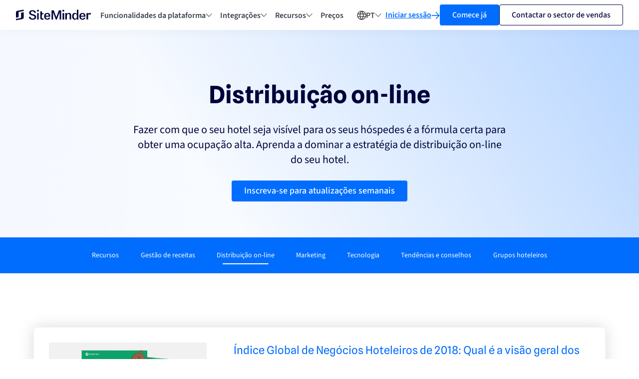

--- FILE ---
content_type: text/html; charset=UTF-8
request_url: https://www.siteminder.com/pt/r/distribuicao-hoteleira/page/4/
body_size: 29930
content:
<!DOCTYPE html>
<html lang="pt">
<head>
	<meta charset="UTF-8">
	<meta http-equiv="X-UA-Compatible" content="IE=edge,chrome=1">
	<meta name="viewport" content="width=device-width, initial-scale=1">
	<link rel="profile" href="https://gmpg.org/xfn/11">

	<link rel="apple-touch-icon" sizes="180x180" href="https://resources.siteminder.com/website/2021/10/07/favicon/apple-touch-icon.png">
	<link rel="icon" href="https://resources.siteminder.com/website/favicon.svg" type="image/svg+xml">
	<link rel="icon" type="image/png" href="/favicon.png">
	<link rel="icon" type="image/png" href="https://resources.siteminder.com/website/48x48.png" sizes="48x48">
	<link rel="icon" type="image/png" href="https://resources.siteminder.com/website/32x32.png" sizes="32x32">
	<link rel="icon" type="image/png" href="https://resources.siteminder.com/website/16x16.png" sizes="16x16">
	<link rel="manifest" href="https://resources.siteminder.com/website/2021/10/07/favicon/site.webmanifest" crossorigin="anonymous">
	<link rel="mask-icon" href="https://resources.siteminder.com/website/2021/10/07/favicon/safari-pinned-tab.svg" color="#00033b">
	<meta name="msapplication-TileColor" content="#da532c">
	<meta name="theme-color" content="#ffffff">

	
	<link rel="preload" href="https://resources.siteminder.com/services/marketo-forms/6.0/marketo-forms.sm.min.css" as="style" crossorigin="anonymous"><link rel="stylesheet" href="https://resources.siteminder.com/services/marketo-forms/6.0/marketo-forms.sm.min.css" crossorigin="anonymous">
  <!-- Google Optimize Hiding Snippet -->
		<!-- End Google Optimize Hiding Snippet -->


	<!-- Google Tag Manager -->
	<script data-cookieconsent="ignore">(function(w,d,s,l,i){w[l]=w[l]||[];w[l].push({'gtm.start':
	new Date().getTime(),event:'gtm.js'});var f=d.getElementsByTagName(s)[0],
	j=d.createElement(s),dl=l!='dataLayer'?'&l='+l:'';j.async=true;j.src=
	'https://www.googletagmanager.com/gtm.js?id='+i+dl;f.parentNode.insertBefore(j,f);
	})(window,document,'script','dataLayer','GTM-P4PNS9N');</script>
	<!-- End Google Tag Manager -->
	<script>
  (function() {
    function optGetCookie(cname) {
      var name = cname + "=";
      var decodedCookie = decodeURIComponent(document.cookie);
      var ca = decodedCookie.split(';');
      for (var i = 0; i < ca.length; i++) {
        var c = ca[i].trim();
        if (c.indexOf(name) === 0) {
          return c.substring(name.length, c.length);
        }
      }
      return "";
    }

    var optSetCrossDomainCookie = function(name, value, days) {
      var date = new Date();
      date.setTime(date.getTime() + (days * 24 * 60 * 60 * 1000));
      var expires = "expires=" + date.toUTCString();

      var secure = location.protocol === 'https:' ? 'Secure;' : '';
      document.cookie = `${name}=${encodeURIComponent(value)}; ${expires}; path=/; domain=siteminder.com; ${secure} SameSite=Lax`;
    };

    var retrieve = optGetCookie("optVal");
    if (!retrieve) {
      var optVal = Math.floor(Math.random() * 10) + 1;
      optSetCrossDomainCookie("optVal", optVal, 1000);
    }
  })();
</script>

	<meta name='robots' content='index, follow, max-image-preview:large, max-snippet:-1, max-video-preview:-1' />

	<!-- This site is optimized with the Yoast SEO plugin v26.7 - https://yoast.com/wordpress/plugins/seo/ -->
	<title>Recursos | Artigos de distribuição hoteleira | SiteMinder</title>
	<meta name="description" content="Aprenda a dominar a estratégia de distribuição on-line do seu hotel. Desde gestão de canais a metapesquisa e agências de viagens on-line." />
	<link rel="canonical" href="https://www.siteminder.com/pt/r/distribuicao-hoteleira/page/4/" />
	<link rel="prev" href="https://www.siteminder.com/pt/r/distribuicao-hoteleira/page/3/" />
	<meta property="og:locale" content="pt_PT" />
	<meta property="og:type" content="article" />
	<meta property="og:title" content="Recursos | Artigos de distribuição hoteleira | SiteMinder" />
	<meta property="og:description" content="Aprenda a dominar a estratégia de distribuição on-line do seu hotel. Desde gestão de canais a metapesquisa e agências de viagens on-line." />
	<meta property="og:url" content="https://www.siteminder.com/pt/r/distribuicao-hoteleira/" />
	<meta property="og:site_name" content="SiteMinder" />
	<meta property="og:image" content="https://www.siteminder.com/wp-content/uploads/2024/03/default.png" />
	<meta property="og:image:width" content="1200" />
	<meta property="og:image:height" content="627" />
	<meta property="og:image:type" content="image/png" />
	<meta name="twitter:card" content="summary_large_image" />
	<meta name="twitter:site" content="@SiteMinder_News" />
	<script type="application/ld+json" class="yoast-schema-graph">{"@context":"https://schema.org","@graph":[{"@type":"CollectionPage","@id":"https://www.siteminder.com/pt/r/distribuicao-hoteleira/","url":"https://www.siteminder.com/pt/r/distribuicao-hoteleira/page/4/","name":"Recursos | Artigos de distribuição hoteleira | SiteMinder","isPartOf":{"@id":"https://www.siteminder.com/pt/#website"},"primaryImageOfPage":{"@id":"https://www.siteminder.com/pt/r/distribuicao-hoteleira/page/4/#primaryimage"},"image":{"@id":"https://www.siteminder.com/pt/r/distribuicao-hoteleira/page/4/#primaryimage"},"thumbnailUrl":"https://www.siteminder.com/wp-content/uploads/2018/06/23SM053-E-PT_blog-feature-image_Cheat-Sheet2.jpg","description":"Aprenda a dominar a estratégia de distribuição on-line do seu hotel. Desde gestão de canais a metapesquisa e agências de viagens on-line.","breadcrumb":{"@id":"https://www.siteminder.com/pt/r/distribuicao-hoteleira/page/4/#breadcrumb"},"inLanguage":"pt-PT"},{"@type":"ImageObject","inLanguage":"pt-PT","@id":"https://www.siteminder.com/pt/r/distribuicao-hoteleira/page/4/#primaryimage","url":"https://www.siteminder.com/wp-content/uploads/2018/06/23SM053-E-PT_blog-feature-image_Cheat-Sheet2.jpg","contentUrl":"https://www.siteminder.com/wp-content/uploads/2018/06/23SM053-E-PT_blog-feature-image_Cheat-Sheet2.jpg","width":885,"height":340},{"@type":"BreadcrumbList","@id":"https://www.siteminder.com/pt/r/distribuicao-hoteleira/page/4/#breadcrumb","itemListElement":[{"@type":"ListItem","position":1,"name":"Recursos","item":"https://www.siteminder.com/pt/r/"},{"@type":"ListItem","position":2,"name":"Distribuição on-line"}]},{"@type":"WebSite","@id":"https://www.siteminder.com/pt/#website","url":"https://www.siteminder.com/pt/","name":"SiteMinder","description":"Global Booking Distribution Solutions","publisher":{"@id":"https://www.siteminder.com/pt/#organization"},"potentialAction":[{"@type":"SearchAction","target":{"@type":"EntryPoint","urlTemplate":"https://www.siteminder.com/pt/?s={search_term_string}"},"query-input":{"@type":"PropertyValueSpecification","valueRequired":true,"valueName":"search_term_string"}}],"inLanguage":"pt-PT"},{"@type":"Organization","@id":"https://www.siteminder.com/pt/#organization","name":"SiteMinder","url":"https://www.siteminder.com/pt/","logo":{"@type":"ImageObject","inLanguage":"pt-PT","@id":"https://www.siteminder.com/pt/#/schema/logo/image/","url":"https://www.siteminder.com/wp-content/uploads/2021/11/SiteMinder_Logo_Blue_Logo.jpg","contentUrl":"https://www.siteminder.com/wp-content/uploads/2021/11/SiteMinder_Logo_Blue_Logo.jpg","width":197,"height":34,"caption":"SiteMinder"},"image":{"@id":"https://www.siteminder.com/pt/#/schema/logo/image/"},"sameAs":["https://www.facebook.com/siteminder1","https://x.com/SiteMinder_News","https://www.linkedin.com/company/siteminder","https://www.youtube.com/c/siteminder"]}]}</script>
	<!-- / Yoast SEO plugin. -->


<link href='//assets.siteminder.com' rel='dns-prefetch' />
<link href='//resources.siteminder.com' rel='dns-prefetch' />
<link href='//sm.siteminder.com' rel='dns-prefetch' />
<link href='//fonts.gstatic.com' crossorigin rel='preconnect' />
<link rel="alternate" type="application/rss+xml" title="SiteMinder &raquo; Feed" href="https://www.siteminder.com/pt/feed/" />
<link rel="alternate" type="application/rss+xml" title="SiteMinder &raquo; Feed de comentários" href="https://www.siteminder.com/pt/comments/feed/" />
<link rel="alternate" type="application/rss+xml" title="Feed de categorias SiteMinder &raquo; Distribuição on-line" href="https://www.siteminder.com/pt/r/distribuicao-hoteleira/feed/" />
<style id='wp-img-auto-sizes-contain-inline-css' type='text/css'>
img:is([sizes=auto i],[sizes^="auto," i]){contain-intrinsic-size:3000px 1500px}
/*# sourceURL=wp-img-auto-sizes-contain-inline-css */
</style>
<link rel='stylesheet' id='wp-block-library-css' href='https://www.siteminder.com/wp-includes/css/dist/block-library/style.min.css?ver=6.9' type='text/css' media='all' />
<style id='global-styles-inline-css' type='text/css'>
:root{--wp--preset--aspect-ratio--square: 1;--wp--preset--aspect-ratio--4-3: 4/3;--wp--preset--aspect-ratio--3-4: 3/4;--wp--preset--aspect-ratio--3-2: 3/2;--wp--preset--aspect-ratio--2-3: 2/3;--wp--preset--aspect-ratio--16-9: 16/9;--wp--preset--aspect-ratio--9-16: 9/16;--wp--preset--color--black: #000000;--wp--preset--color--cyan-bluish-gray: #abb8c3;--wp--preset--color--white: #ffffff;--wp--preset--color--pale-pink: #f78da7;--wp--preset--color--vivid-red: #cf2e2e;--wp--preset--color--luminous-vivid-orange: #ff6900;--wp--preset--color--luminous-vivid-amber: #fcb900;--wp--preset--color--light-green-cyan: #7bdcb5;--wp--preset--color--vivid-green-cyan: #00d084;--wp--preset--color--pale-cyan-blue: #8ed1fc;--wp--preset--color--vivid-cyan-blue: #0693e3;--wp--preset--color--vivid-purple: #9b51e0;--wp--preset--gradient--vivid-cyan-blue-to-vivid-purple: linear-gradient(135deg,rgb(6,147,227) 0%,rgb(155,81,224) 100%);--wp--preset--gradient--light-green-cyan-to-vivid-green-cyan: linear-gradient(135deg,rgb(122,220,180) 0%,rgb(0,208,130) 100%);--wp--preset--gradient--luminous-vivid-amber-to-luminous-vivid-orange: linear-gradient(135deg,rgb(252,185,0) 0%,rgb(255,105,0) 100%);--wp--preset--gradient--luminous-vivid-orange-to-vivid-red: linear-gradient(135deg,rgb(255,105,0) 0%,rgb(207,46,46) 100%);--wp--preset--gradient--very-light-gray-to-cyan-bluish-gray: linear-gradient(135deg,rgb(238,238,238) 0%,rgb(169,184,195) 100%);--wp--preset--gradient--cool-to-warm-spectrum: linear-gradient(135deg,rgb(74,234,220) 0%,rgb(151,120,209) 20%,rgb(207,42,186) 40%,rgb(238,44,130) 60%,rgb(251,105,98) 80%,rgb(254,248,76) 100%);--wp--preset--gradient--blush-light-purple: linear-gradient(135deg,rgb(255,206,236) 0%,rgb(152,150,240) 100%);--wp--preset--gradient--blush-bordeaux: linear-gradient(135deg,rgb(254,205,165) 0%,rgb(254,45,45) 50%,rgb(107,0,62) 100%);--wp--preset--gradient--luminous-dusk: linear-gradient(135deg,rgb(255,203,112) 0%,rgb(199,81,192) 50%,rgb(65,88,208) 100%);--wp--preset--gradient--pale-ocean: linear-gradient(135deg,rgb(255,245,203) 0%,rgb(182,227,212) 50%,rgb(51,167,181) 100%);--wp--preset--gradient--electric-grass: linear-gradient(135deg,rgb(202,248,128) 0%,rgb(113,206,126) 100%);--wp--preset--gradient--midnight: linear-gradient(135deg,rgb(2,3,129) 0%,rgb(40,116,252) 100%);--wp--preset--font-size--small: 13px;--wp--preset--font-size--medium: 20px;--wp--preset--font-size--large: 36px;--wp--preset--font-size--x-large: 42px;--wp--preset--spacing--20: 0.44rem;--wp--preset--spacing--30: 0.67rem;--wp--preset--spacing--40: 1rem;--wp--preset--spacing--50: 1.5rem;--wp--preset--spacing--60: 2.25rem;--wp--preset--spacing--70: 3.38rem;--wp--preset--spacing--80: 5.06rem;--wp--preset--shadow--natural: 6px 6px 9px rgba(0, 0, 0, 0.2);--wp--preset--shadow--deep: 12px 12px 50px rgba(0, 0, 0, 0.4);--wp--preset--shadow--sharp: 6px 6px 0px rgba(0, 0, 0, 0.2);--wp--preset--shadow--outlined: 6px 6px 0px -3px rgb(255, 255, 255), 6px 6px rgb(0, 0, 0);--wp--preset--shadow--crisp: 6px 6px 0px rgb(0, 0, 0);}:where(.is-layout-flex){gap: 0.5em;}:where(.is-layout-grid){gap: 0.5em;}body .is-layout-flex{display: flex;}.is-layout-flex{flex-wrap: wrap;align-items: center;}.is-layout-flex > :is(*, div){margin: 0;}body .is-layout-grid{display: grid;}.is-layout-grid > :is(*, div){margin: 0;}:where(.wp-block-columns.is-layout-flex){gap: 2em;}:where(.wp-block-columns.is-layout-grid){gap: 2em;}:where(.wp-block-post-template.is-layout-flex){gap: 1.25em;}:where(.wp-block-post-template.is-layout-grid){gap: 1.25em;}.has-black-color{color: var(--wp--preset--color--black) !important;}.has-cyan-bluish-gray-color{color: var(--wp--preset--color--cyan-bluish-gray) !important;}.has-white-color{color: var(--wp--preset--color--white) !important;}.has-pale-pink-color{color: var(--wp--preset--color--pale-pink) !important;}.has-vivid-red-color{color: var(--wp--preset--color--vivid-red) !important;}.has-luminous-vivid-orange-color{color: var(--wp--preset--color--luminous-vivid-orange) !important;}.has-luminous-vivid-amber-color{color: var(--wp--preset--color--luminous-vivid-amber) !important;}.has-light-green-cyan-color{color: var(--wp--preset--color--light-green-cyan) !important;}.has-vivid-green-cyan-color{color: var(--wp--preset--color--vivid-green-cyan) !important;}.has-pale-cyan-blue-color{color: var(--wp--preset--color--pale-cyan-blue) !important;}.has-vivid-cyan-blue-color{color: var(--wp--preset--color--vivid-cyan-blue) !important;}.has-vivid-purple-color{color: var(--wp--preset--color--vivid-purple) !important;}.has-black-background-color{background-color: var(--wp--preset--color--black) !important;}.has-cyan-bluish-gray-background-color{background-color: var(--wp--preset--color--cyan-bluish-gray) !important;}.has-white-background-color{background-color: var(--wp--preset--color--white) !important;}.has-pale-pink-background-color{background-color: var(--wp--preset--color--pale-pink) !important;}.has-vivid-red-background-color{background-color: var(--wp--preset--color--vivid-red) !important;}.has-luminous-vivid-orange-background-color{background-color: var(--wp--preset--color--luminous-vivid-orange) !important;}.has-luminous-vivid-amber-background-color{background-color: var(--wp--preset--color--luminous-vivid-amber) !important;}.has-light-green-cyan-background-color{background-color: var(--wp--preset--color--light-green-cyan) !important;}.has-vivid-green-cyan-background-color{background-color: var(--wp--preset--color--vivid-green-cyan) !important;}.has-pale-cyan-blue-background-color{background-color: var(--wp--preset--color--pale-cyan-blue) !important;}.has-vivid-cyan-blue-background-color{background-color: var(--wp--preset--color--vivid-cyan-blue) !important;}.has-vivid-purple-background-color{background-color: var(--wp--preset--color--vivid-purple) !important;}.has-black-border-color{border-color: var(--wp--preset--color--black) !important;}.has-cyan-bluish-gray-border-color{border-color: var(--wp--preset--color--cyan-bluish-gray) !important;}.has-white-border-color{border-color: var(--wp--preset--color--white) !important;}.has-pale-pink-border-color{border-color: var(--wp--preset--color--pale-pink) !important;}.has-vivid-red-border-color{border-color: var(--wp--preset--color--vivid-red) !important;}.has-luminous-vivid-orange-border-color{border-color: var(--wp--preset--color--luminous-vivid-orange) !important;}.has-luminous-vivid-amber-border-color{border-color: var(--wp--preset--color--luminous-vivid-amber) !important;}.has-light-green-cyan-border-color{border-color: var(--wp--preset--color--light-green-cyan) !important;}.has-vivid-green-cyan-border-color{border-color: var(--wp--preset--color--vivid-green-cyan) !important;}.has-pale-cyan-blue-border-color{border-color: var(--wp--preset--color--pale-cyan-blue) !important;}.has-vivid-cyan-blue-border-color{border-color: var(--wp--preset--color--vivid-cyan-blue) !important;}.has-vivid-purple-border-color{border-color: var(--wp--preset--color--vivid-purple) !important;}.has-vivid-cyan-blue-to-vivid-purple-gradient-background{background: var(--wp--preset--gradient--vivid-cyan-blue-to-vivid-purple) !important;}.has-light-green-cyan-to-vivid-green-cyan-gradient-background{background: var(--wp--preset--gradient--light-green-cyan-to-vivid-green-cyan) !important;}.has-luminous-vivid-amber-to-luminous-vivid-orange-gradient-background{background: var(--wp--preset--gradient--luminous-vivid-amber-to-luminous-vivid-orange) !important;}.has-luminous-vivid-orange-to-vivid-red-gradient-background{background: var(--wp--preset--gradient--luminous-vivid-orange-to-vivid-red) !important;}.has-very-light-gray-to-cyan-bluish-gray-gradient-background{background: var(--wp--preset--gradient--very-light-gray-to-cyan-bluish-gray) !important;}.has-cool-to-warm-spectrum-gradient-background{background: var(--wp--preset--gradient--cool-to-warm-spectrum) !important;}.has-blush-light-purple-gradient-background{background: var(--wp--preset--gradient--blush-light-purple) !important;}.has-blush-bordeaux-gradient-background{background: var(--wp--preset--gradient--blush-bordeaux) !important;}.has-luminous-dusk-gradient-background{background: var(--wp--preset--gradient--luminous-dusk) !important;}.has-pale-ocean-gradient-background{background: var(--wp--preset--gradient--pale-ocean) !important;}.has-electric-grass-gradient-background{background: var(--wp--preset--gradient--electric-grass) !important;}.has-midnight-gradient-background{background: var(--wp--preset--gradient--midnight) !important;}.has-small-font-size{font-size: var(--wp--preset--font-size--small) !important;}.has-medium-font-size{font-size: var(--wp--preset--font-size--medium) !important;}.has-large-font-size{font-size: var(--wp--preset--font-size--large) !important;}.has-x-large-font-size{font-size: var(--wp--preset--font-size--x-large) !important;}
/*# sourceURL=global-styles-inline-css */
</style>

<style id='classic-theme-styles-inline-css' type='text/css'>
/*! This file is auto-generated */
.wp-block-button__link{color:#fff;background-color:#32373c;border-radius:9999px;box-shadow:none;text-decoration:none;padding:calc(.667em + 2px) calc(1.333em + 2px);font-size:1.125em}.wp-block-file__button{background:#32373c;color:#fff;text-decoration:none}
/*# sourceURL=/wp-includes/css/classic-themes.min.css */
</style>
<link rel='stylesheet' id='geot-css-css' href='https://www.siteminder.com/wp-content/plugins/geotargetingwp/public/css/geotarget-public.min.css?ver=6.9' type='text/css' media='all' />
<link rel="https://api.w.org/" href="https://www.siteminder.com/pt/wp-json/" /><link rel="alternate" title="JSON" type="application/json" href="https://www.siteminder.com/pt/wp-json/wp/v2/categories/400" /><link rel="EditURI" type="application/rsd+xml" title="RSD" href="https://www.siteminder.com/xmlrpc.php?rsd" />
<meta name="generator" content="WordPress 6.9" />
<meta name="generator" content="WPML ver:4.8.6 stt:1,4,3,27,65,2,54;" />
<link rel="llms-sitemap" href="https://www.siteminder.com/pt/llms.txt" />
<link rel="alternate" href="https://www.siteminder.com/r/hotel-distribution/" hreflang="x-default" /><link rel="alternate" href="https://www.siteminder.com/pt/r/distribuicao-hoteleira/page/4/" hreflang="x-default" /><link rel="alternate" hreflang="en" href="https://www.siteminder.com/r/hotel-distribution/" /><link rel="alternate" hreflang="fr" href="https://www.siteminder.com/fr/r/distribution-hoteliere/" /><link rel="alternate" hreflang="de" href="https://www.siteminder.com/de/r/hotelvertrieb/" /><link rel="alternate" hreflang="es" href="https://www.siteminder.com/es/r/distribucion-hotelera/" /><link rel="alternate" hreflang="it" href="https://www.siteminder.com/it/r/distribuzione-alberghiera/" /><link rel="alternate" hreflang="pt" href="https://www.siteminder.com/pt/r/distribuicao-hoteleira/page/4/" /><link rel="alternate" hreflang="th" href="https://www.siteminder.com/th/r/hotel-distribution/" /><script type="text/javascript">
  var _userway_config = {
    /* uncomment the following line to override default position*/
    /* position: '5', */
    /* uncomment the following line to override default size (values: small, large)*/
    /* size: 'small', */
    /* uncomment the following line to override default language (e.g., fr, de, es, he, nl, etc.)*/
    /* language: 'null', */
    /* uncomment the following line to override color set via widget (e.g., #053f67)*/
    color: '#008bce',
    /* uncomment the following line to override type set via widget (1=person, 2=chair, 3=eye, 4=text)*/
    /* type: '4', */
    /* uncomment the following lines to override the accessibility statement*/
    /* statement_text: "Our Accessibility Statement", */
    /* statement_url: "www.siteminder.com/accessibility/", */
    /* uncomment the following line to override support on mobile devices*/
    mobile: true,
    account: 'OwhPDBPgIp'
  };
</script>
<script type="text/javascript" src="https://cdn.userway.org/widget.js"></script>
<style>#userwayAccessibilityIcon {display:none;} </style>
<script>
var footerLogos = document.getElementsByClassName("footer-logo");
if (footerLogos.length >= 2) { // Check if there are at least 2 occurrences
    var secondFooterLogo = footerLogos[1];

    // Find the desired container within the second footer logo
    var gridCenterY = secondFooterLogo.querySelector(".grid--center-y");
    if (gridCenterY) {
        var pb0GridItem = gridCenterY.querySelector(".grid-item.pb-0");
        if (pb0GridItem) {
            pb0GridItem.insertAdjacentHTML('beforebegin', '<div class="grid-item pb-0"><a href="javascript:UserWay.widgetOpen();" title="Open accessibility menu"><figure class="image img-responsive image--height-auto"><img src="https://cdn.userway.org/widgetapp/images/body_wh.svg" alt="Accessibility icon" style="height: 38px;"></figure></a></div>');
        }
    }
}
</script>
    <script type="text/javascript" src="https://a.opmnstr.com/app/js/api.min.js" data-account="69234" data-user="61470" async></script><style id="" media="all">/* latin-ext */
@font-face {
  font-family: 'Lato';
  font-style: normal;
  font-weight: 300;
  font-display: swap;
  src: url(/fonts.gstatic.com/s/lato/v25/S6u9w4BMUTPHh7USSwaPGQ3q5d0N7w.woff2) format('woff2');
  unicode-range: U+0100-02BA, U+02BD-02C5, U+02C7-02CC, U+02CE-02D7, U+02DD-02FF, U+0304, U+0308, U+0329, U+1D00-1DBF, U+1E00-1E9F, U+1EF2-1EFF, U+2020, U+20A0-20AB, U+20AD-20C0, U+2113, U+2C60-2C7F, U+A720-A7FF;
}
/* latin */
@font-face {
  font-family: 'Lato';
  font-style: normal;
  font-weight: 300;
  font-display: swap;
  src: url(/fonts.gstatic.com/s/lato/v25/S6u9w4BMUTPHh7USSwiPGQ3q5d0.woff2) format('woff2');
  unicode-range: U+0000-00FF, U+0131, U+0152-0153, U+02BB-02BC, U+02C6, U+02DA, U+02DC, U+0304, U+0308, U+0329, U+2000-206F, U+20AC, U+2122, U+2191, U+2193, U+2212, U+2215, U+FEFF, U+FFFD;
}
/* latin-ext */
@font-face {
  font-family: 'Lato';
  font-style: normal;
  font-weight: 400;
  font-display: swap;
  src: url(/fonts.gstatic.com/s/lato/v25/S6uyw4BMUTPHjxAwXiWtFCfQ7A.woff2) format('woff2');
  unicode-range: U+0100-02BA, U+02BD-02C5, U+02C7-02CC, U+02CE-02D7, U+02DD-02FF, U+0304, U+0308, U+0329, U+1D00-1DBF, U+1E00-1E9F, U+1EF2-1EFF, U+2020, U+20A0-20AB, U+20AD-20C0, U+2113, U+2C60-2C7F, U+A720-A7FF;
}
/* latin */
@font-face {
  font-family: 'Lato';
  font-style: normal;
  font-weight: 400;
  font-display: swap;
  src: url(/fonts.gstatic.com/s/lato/v25/S6uyw4BMUTPHjx4wXiWtFCc.woff2) format('woff2');
  unicode-range: U+0000-00FF, U+0131, U+0152-0153, U+02BB-02BC, U+02C6, U+02DA, U+02DC, U+0304, U+0308, U+0329, U+2000-206F, U+20AC, U+2122, U+2191, U+2193, U+2212, U+2215, U+FEFF, U+FFFD;
}
/* latin-ext */
@font-face {
  font-family: 'Lato';
  font-style: normal;
  font-weight: 700;
  font-display: swap;
  src: url(/fonts.gstatic.com/s/lato/v25/S6u9w4BMUTPHh6UVSwaPGQ3q5d0N7w.woff2) format('woff2');
  unicode-range: U+0100-02BA, U+02BD-02C5, U+02C7-02CC, U+02CE-02D7, U+02DD-02FF, U+0304, U+0308, U+0329, U+1D00-1DBF, U+1E00-1E9F, U+1EF2-1EFF, U+2020, U+20A0-20AB, U+20AD-20C0, U+2113, U+2C60-2C7F, U+A720-A7FF;
}
/* latin */
@font-face {
  font-family: 'Lato';
  font-style: normal;
  font-weight: 700;
  font-display: swap;
  src: url(/fonts.gstatic.com/s/lato/v25/S6u9w4BMUTPHh6UVSwiPGQ3q5d0.woff2) format('woff2');
  unicode-range: U+0000-00FF, U+0131, U+0152-0153, U+02BB-02BC, U+02C6, U+02DA, U+02DC, U+0304, U+0308, U+0329, U+2000-206F, U+20AC, U+2122, U+2191, U+2193, U+2212, U+2215, U+FEFF, U+FFFD;
}
</style><link href='https://www.siteminder.com/wp-content/themes/chameleon/dist/bundle.b3e8cc8c30228874d7dc.css' rel='stylesheet' type='text/css'>	<style>
	.skip-nav-link {
		background: #00344d;
		color: #ffffff!important;
		text-decoration: none;
		top: 0;
	  padding: 20px;
	  position: absolute;
	  transform: translateY(-100%);
	  transition: transform 0.3s;
	}
	.skip-nav-link:focus {
		transform: translateY(0%);
		z-index: 9999;
	}
	</style>
</head>
<body class="archive paged category category-distribuicao-hoteleira category-400 paged-4 category-paged-4 wp-theme-chameleon">
	<a class="skip-nav-link" href="#sitecontent">Ir para o conteúdo principal</a>
		<!-- Google Tag Manager (noscript) -->
	<noscript><iframe src="https://www.googletagmanager.com/ns.html?id=GTM-P4PNS9N"
	height="0" width="0" style="display:none;visibility:hidden"></iframe></noscript>
	<!-- End Google Tag Manager (noscript) -->

		<script>
	  (function() {
	    if (navigator.userAgent && navigator.userAgent.indexOf('MSIE') >= 0) {
	      var t = document.getElementsByTagName('script'),
	      h = document.createElement('script');
	      h.src = '//resources.siteminder.com/services/browsehappy/1.0/browsehappy.min.js'
	      t[0].parentNode.insertBefore(h, t[0]);
	    }
	  })();
	</script>


<header class="header header--fixed">
  <div class="container max-w-1440 flex justify-center items-center gap-16 flex-100 xl-hidden">
    
    <!-- Logo -->
    <div class="header-logo">
      <a class="flex" href="https://www.siteminder.com/pt/" title="Visit the home page">
        <svg class="" width="150" height="22" viewBox="0 0 191 27" fill="none" xmlns="http://www.w3.org/2000/svg">
<path d="M13.1159 17.8633V21.2398L0 23.6235V27L16.3948 24.022C17.2958 23.837 18.1097 23.3443 18.7048 22.6237C19.2999 21.903 19.6413 20.9966 19.6738 20.0513V6.54544L13.1159 7.73394V17.8633Z" fill="#00033B"/>
<path d="M3.27897 2.97466C2.37804 3.16086 1.56437 3.65436 0.969401 4.37546C0.374435 5.09656 0.0329175 6.00312 0 6.94873V20.4545L6.55794 19.2627V5.75685L19.6738 3.37645V0L3.27897 2.97466Z" fill="#00033B"/>
<path d="M32.9044 18.2564H36.994C37.0897 21.0865 39.4653 22.7556 42.9476 22.7556C45.6435 22.7556 47.4159 21.3055 47.4159 19.1653C47.4159 16.1783 44.437 15.5503 41.2709 14.6992C37.6888 13.7572 33.7822 12.5302 33.699 7.49389C33.699 3.68878 37.0897 1.32971 42.3152 1.32971C47.3077 1.32971 50.7109 4.03582 50.8399 8.15491H46.9083C46.7835 5.63884 44.9155 4.19283 42.2195 4.19283C39.5236 4.19283 37.7221 5.48184 37.7554 7.4319C37.7845 10.043 40.0644 10.828 42.7479 11.5634C46.6462 12.5673 51.4598 13.3854 51.4598 18.9546C51.4598 22.9828 48.0732 25.627 42.8769 25.627C36.8151 25.6311 32.9044 22.7019 32.9044 18.2564Z" fill="#00033B"/>
<path d="M53.6024 2.66027C53.5958 2.17926 53.7334 1.70716 53.9977 1.30402C54.262 0.900874 54.641 0.584892 55.0867 0.396257C55.5323 0.207623 56.0243 0.154858 56.5003 0.244668C56.9762 0.334478 57.4144 0.562813 57.7593 0.900627C58.1042 1.23844 58.3401 1.67047 58.4371 2.14179C58.534 2.61311 58.4876 3.10242 58.3038 3.54749C58.12 3.99256 57.8071 4.37331 57.4048 4.64128C57.0025 4.90926 56.529 5.05235 56.0445 5.05239C55.7234 5.06432 55.4033 5.01085 55.1037 4.89529C54.8042 4.77973 54.5317 4.60453 54.3029 4.38044C54.0741 4.15636 53.894 3.88813 53.7735 3.5923C53.653 3.29647 53.5948 2.97928 53.6024 2.66027ZM54.1099 25.1273V8.75421H58.0082V25.1149L54.1099 25.1273Z" fill="#00033B"/>
<path d="M71.7875 16.9138C71.7875 11.7535 75.145 8.26242 79.9919 8.26242C84.4602 8.26242 87.5306 11.6296 87.5306 16.5998V17.9218H75.7566C75.948 20.9089 77.6288 23.1441 80.1958 23.1441C80.9757 23.1866 81.7445 22.9447 82.3574 22.4639C82.9704 21.983 83.3853 21.2963 83.5241 20.5329H87.2934C86.7234 23.5531 84.1273 25.6312 80.2623 25.6312C75.1117 25.6312 71.7875 22.074 71.7875 16.9138ZM83.6031 15.5628C83.5074 12.7616 82.0804 10.7496 79.9295 10.7496C77.7786 10.7496 76.0936 12.7616 75.7691 15.5628H83.6031Z" fill="#00033B"/>
<path d="M109.36 1.84619H115.251V25.1271H111.353V6.43627L104.226 25.1271H101.63L94.5325 6.4693V25.1271H90.6051V1.84619H96.463L102.928 19.2728L109.36 1.84619Z" fill="#00033B"/>
<path d="M118.355 2.66027C118.349 2.18024 118.487 1.70935 118.752 1.30743C119.016 0.905499 119.395 0.59068 119.84 0.402994C120.285 0.215308 120.776 0.163221 121.251 0.253346C121.725 0.343471 122.163 0.571744 122.506 0.909155C122.85 1.24656 123.085 1.67789 123.182 2.1483C123.278 2.61871 123.232 3.10697 123.048 3.55105C122.864 3.99513 122.552 4.37497 122.151 4.6423C121.749 4.90963 121.276 5.05236 120.793 5.05239C120.472 5.06375 120.153 5.00986 119.853 4.89403C119.554 4.77821 119.282 4.60291 119.054 4.37888C118.826 4.15486 118.646 3.88684 118.526 3.59129C118.406 3.29575 118.347 2.97893 118.355 2.66027ZM118.863 25.1273V8.75422H122.769V25.1397L118.863 25.1273Z" fill="#00033B"/>
<path d="M125.894 25.1272V8.75405H129.792V11.4271C130.357 10.449 131.174 9.63869 132.16 9.08005C133.146 8.52142 134.265 8.23484 135.4 8.25002C138.883 8.25002 140.846 10.5141 140.846 15.4553V25.1147H136.952V15.4347C136.952 12.6996 135.97 10.89 133.94 10.89C131.344 10.89 129.78 13.0921 129.78 16.7402V25.1106L125.894 25.1272Z" fill="#00033B"/>
<path d="M143.188 16.885C143.188 11.6587 145.98 8.26261 150.19 8.26261C151.27 8.27324 152.325 8.5783 153.242 9.14446C154.158 9.71061 154.9 10.5161 155.387 11.4728V0.272308H159.285V25.1273H155.387V22.4212C154.9 23.3779 154.158 24.1834 153.242 24.7495C152.325 25.3157 151.27 25.6207 150.19 25.6314C145.98 25.5653 143.188 22.1072 143.188 16.885ZM155.578 16.9139C155.578 13.2328 153.914 10.7498 151.301 10.7498C148.768 10.7498 147.141 13.2287 147.141 16.9139C147.141 20.5992 148.805 23.1442 151.301 23.1442C153.897 23.1442 155.578 20.6282 155.578 16.9139Z" fill="#00033B"/>
<path d="M161.532 16.9138C161.532 11.7535 164.893 8.26242 169.74 8.26242C174.204 8.26242 177.279 11.6296 177.279 16.5998V17.9218H165.492C165.684 20.9089 167.365 23.1441 169.927 23.1441C170.707 23.1857 171.476 22.9435 172.088 22.4628C172.701 21.9821 173.116 21.2959 173.256 20.5329H177.025C176.455 23.5531 173.859 25.6312 169.994 25.6312C164.86 25.6312 161.532 22.074 161.532 16.9138ZM173.351 15.5628C173.256 12.7616 171.829 10.7496 169.678 10.7496C167.527 10.7496 165.842 12.7616 165.517 15.5628H173.351Z" fill="#00033B"/>
<path d="M191 8.754H187.168C186.478 8.76878 185.804 8.96851 185.218 9.33211C184.632 9.69572 184.156 10.2097 183.84 10.8197V8.754H179.942V25.1147H183.84V12.2658H191V8.754Z" fill="#00033B"/>
<path d="M70.2357 11.6833V8.75408H67.8892C67.4837 8.72445 67.0807 8.83792 66.7511 9.07448C66.4216 9.31105 66.1866 9.65554 66.0878 10.0472V4.40775H62.1895V21.227C62.2144 24.2678 63.8037 25.6436 67.0155 25.6436C68.0623 25.6391 69.1021 25.4747 70.0984 25.1561V22.1814C69.4351 22.3834 68.7453 22.4864 68.0515 22.4871C66.7368 22.4871 66.0379 21.9996 66.0379 20.5453L66.0836 11.6957L70.2357 11.6833Z" fill="#00033B"/>
</svg>
      </a>
    </div>

    <!-- Desktop Main Menu -->
    <nav class="header-menus">
              <!-- Default Desktop Main Menu -->
        <ul class="header-nav flex items-center"><li class="parent-platform menu-item menu-item-type-custom menu-item-object-custom menu-item-has-children"><a class="menu-link menu-link-depth-0" href="/pt/comercio-hoteleiro/"><span class="spn">Funcionalidades da plataforma
          <svg class="menu-caret" xmlns="http://www.w3.org/2000/svg" width="13" height="7" viewBox="0 0 13 7" fill="none">
            <path d="M12.3964 0.376287C12.5921 0.571201 12.5926 0.887783 12.3977 1.08339L6.93272 6.56788C6.71778 6.78359 6.36847 6.78359 6.15352 6.56788L0.688542 1.08339C0.493628 0.887782 0.494192 0.5712 0.689801 0.376286C0.885412 0.181372 1.20199 0.181936 1.39691 0.377546L6.54312 5.54213L11.6893 0.377546C11.8843 0.181937 12.2008 0.181373 12.3964 0.376287Z" fill="#333333"></path>
          </svg></span></a>
	<div class="sub-menu-wrapper sub-menu-wrapper-depth-0">
		<ul class="sub-menu"><li class="menu-item menu-item-type-custom menu-item-object-custom menu-item-has-children"><a class="menu-link menu-link-depth-1" href="/pt/comercio-hoteleiro/"><span class="spn">Ver todas as funcionalidades da plataforma</span></a>
		<div class="sub-menu-group sub-menu-wrapper-depth-1">
			<ul class="sub-menu"><li class="menu-item menu-item-type-custom menu-item-object-custom menu-item-has-children"><span class="menu-link menu-link-depth-2"><span class="spn">AQUISIÇÃO DE HÓSPEDES</span></span>
			<div class="sub-menu-third sub-menu-wrapper-depth-2">
				<ul class="sub-menu"><li class="menu-item menu-item-type-custom menu-item-object-custom"><a class="menu-link menu-link-depth-3" href="/pt/channel-manager/"><div class="menu-item-inner"><svg width="18" height="18" viewBox="0 0 18 18" fill="none" xmlns="http://www.w3.org/2000/svg">
<path d="M13.5 6L16.5 9M16.5 9L13.5 12M16.5 9L8.775 9C8.37552 9.00429 7.97921 8.92874 7.60932 8.7778C7.23944 8.62686 6.90342 8.40355 6.621 8.121L1.5 3M1.5 15L5.25 11.25" stroke="#42535C" stroke-width="1.7" stroke-linecap="round" stroke-linejoin="round"/>
</svg>
<span class="spn">Gestor de canais</span></div><span class="menu-item-description">Distribuição a mais de 450 OTA’s</span></a>
			</li><li class="menu-item menu-item-type-custom menu-item-object-custom"><a class="menu-link menu-link-depth-3" href="/pt/channels-plus/"><div class="menu-item-inner"><svg width="18" height="18" viewBox="0 0 18 18" fill="none" xmlns="http://www.w3.org/2000/svg">
<path d="M8.25 9.75V12.75M11.25 3.75V6.75M2.25 2.25V14.25C2.25 14.6478 2.40804 15.0294 2.68934 15.3107C2.97064 15.592 3.35218 15.75 3.75 15.75H15.75M6 9.75H11.25C11.6642 9.75 12 10.0858 12 10.5V12C12 12.4142 11.6642 12.75 11.25 12.75H6C5.58579 12.75 5.25 12.4142 5.25 12V10.5C5.25 10.0858 5.58579 9.75 6 9.75ZM6 3.75H13.5C13.9142 3.75 14.25 4.08579 14.25 4.5V6C14.25 6.41421 13.9142 6.75 13.5 6.75H6C5.58579 6.75 5.25 6.41421 5.25 6V4.5C5.25 4.08579 5.58579 3.75 6 3.75Z" stroke="#42535C" stroke-width="1.7" stroke-linecap="round" stroke-linejoin="round"/>
</svg>
<span class="spn">Channels Plus</span></div><span class="menu-item-description">Distribuição multicanal</span></a>
			</li><li class="menu-item menu-item-type-custom menu-item-object-custom"><a class="menu-link menu-link-depth-3" href="/pt/sistema-de-reservas-on-line/"><div class="menu-item-inner"><svg width="18" height="18" viewBox="0 0 18 18" fill="none" xmlns="http://www.w3.org/2000/svg">
<path d="M15.75 8.25V3.75C15.75 3.35218 15.592 2.97064 15.3107 2.68934C15.0294 2.40804 14.6478 2.25 14.25 2.25H3.75C3.35218 2.25 2.97064 2.40804 2.68934 2.68934C2.40804 2.97064 2.25 3.35218 2.25 3.75V14.25C2.25 14.6478 2.40804 15.0294 2.68934 15.3107C2.97064 15.592 3.35218 15.75 3.75 15.75H8.25M9.0255 9.51075C8.99846 9.44292 8.9919 9.36865 9.00662 9.29713C9.02135 9.22561 9.05672 9.15998 9.10835 9.10835C9.15998 9.05672 9.22561 9.02135 9.29713 9.00662C9.36865 8.9919 9.44292 8.99846 9.51075 9.0255L16.2607 11.6505C16.3331 11.6788 16.3949 11.7288 16.4376 11.7938C16.4803 11.8587 16.5018 11.9352 16.499 12.0129C16.4963 12.0905 16.4696 12.1654 16.4224 12.2272C16.3753 12.289 16.3102 12.3346 16.236 12.3577L13.653 13.1587C13.5365 13.1948 13.4305 13.2587 13.3442 13.345C13.2579 13.4312 13.194 13.5372 13.158 13.6537L12.3577 16.236C12.3346 16.3102 12.289 16.3753 12.2272 16.4224C12.1654 16.4696 12.0905 16.4963 12.0129 16.499C11.9352 16.5018 11.8587 16.4803 11.7938 16.4376C11.7288 16.3949 11.6788 16.3331 11.6505 16.2607L9.0255 9.51075Z" stroke="#42535C" stroke-width="1.7" stroke-linecap="round" stroke-linejoin="round"/>
</svg>
<span class="spn">Sistema de Reservas</span></div><span class="menu-item-description">Impulsione mais reservas diretas</span></a>
			</li><li class="menu-item menu-item-type-custom menu-item-object-custom"><a class="menu-link menu-link-depth-3" href="/pt/hotel-metasearch-demand-plus/"><div class="menu-item-inner"><svg width="18" height="18" viewBox="0 0 18 18" fill="none" xmlns="http://www.w3.org/2000/svg">
<path d="M2.25 5.25V3.75C2.25 3.35218 2.40804 2.97064 2.68934 2.68934C2.97064 2.40804 3.35218 2.25 3.75 2.25H5.25M12.75 2.25H14.25C14.6478 2.25 15.0294 2.40804 15.3107 2.68934C15.592 2.97064 15.75 3.35218 15.75 3.75V5.25M15.75 12.75V14.25C15.75 14.6478 15.592 15.0294 15.3107 15.3107C15.0294 15.592 14.6478 15.75 14.25 15.75H12.75M5.25 15.75H3.75C3.35218 15.75 2.97064 15.592 2.68934 15.3107C2.40804 15.0294 2.25 14.6478 2.25 14.25V12.75M12 12L10.575 10.575M11.25 9C11.25 10.2426 10.2426 11.25 9 11.25C7.75736 11.25 6.75 10.2426 6.75 9C6.75 7.75736 7.75736 6.75 9 6.75C10.2426 6.75 11.25 7.75736 11.25 9Z" stroke="#42535C" stroke-width="2" stroke-linecap="round" stroke-linejoin="round"/>
</svg>
<span class="spn">Metapesquisa</span></div><span class="menu-item-description">Aparecer nos principais sítios de meta-pesquisa</span></a>
			</li><li class="menu-item menu-item-type-custom menu-item-object-custom"><a class="menu-link menu-link-depth-3" href="/pt/gds-sistemas-de-distribuicao-global/"><div class="menu-item-inner"><svg width="18" height="18" viewBox="0 0 18 18" fill="none" xmlns="http://www.w3.org/2000/svg">
<path d="M2.65918 12.6816C4.12766 12.6817 5.31826 13.8724 5.31836 15.3408C5.31831 16.8093 4.12768 18 2.65918 18C1.19063 18 4.81103e-05 16.8094 0 15.3408C9.53523e-05 13.8723 1.19066 12.6816 2.65918 12.6816ZM5.36426 16.3779C5.52275 15.9548 5.99481 15.7399 6.41797 15.8984C7.23597 16.2048 8.10643 16.3633 9 16.3633C9.89208 16.3633 10.7613 16.2057 11.5781 15.9004C12.0014 15.7422 12.4726 15.9566 12.6309 16.3799C12.789 16.803 12.5744 17.2743 12.1514 17.4326C11.1519 17.8062 10.0885 18 9 18C7.90958 18 6.8447 17.8055 5.84375 17.4307C5.42072 17.2722 5.20604 16.801 5.36426 16.3779ZM15.3408 12.6816C16.8093 12.6817 17.9999 13.8724 18 15.3408C18 16.8093 16.8093 18 15.3408 18C13.8724 17.9999 12.6817 16.8093 12.6816 15.3408C12.6817 13.8724 13.8724 12.6817 15.3408 12.6816ZM2.65918 14.3184C2.0944 14.3184 1.63681 14.7761 1.63672 15.3408C1.63677 15.9056 2.09437 16.3633 2.65918 16.3633C3.22395 16.3632 3.68159 15.9056 3.68164 15.3408C3.68155 14.7761 3.22392 14.3184 2.65918 14.3184ZM15.3408 14.3184C14.7761 14.3185 14.3185 14.7761 14.3184 15.3408C14.3184 15.9056 14.7761 16.3632 15.3408 16.3633C15.9056 16.3632 16.3632 15.9056 16.3633 15.3408C16.3632 14.7761 15.9056 14.3184 15.3408 14.3184ZM0.583008 5.80664C0.743381 5.38419 1.21622 5.17166 1.63867 5.33203C2.0609 5.49239 2.27332 5.96442 2.11328 6.38672C1.79938 7.21358 1.63672 8.09516 1.63672 9C1.63672 9.88891 1.79346 10.755 2.09668 11.5693C2.25434 11.9927 2.03941 12.4642 1.61621 12.6221C1.19275 12.7798 0.721182 12.5641 0.563477 12.1406C0.1924 11.1442 6.31415e-08 10.0847 0 9C0 7.89605 0.199024 6.81823 0.583008 5.80664ZM16.374 5.35645C16.7969 5.19775 17.2688 5.41209 17.4277 5.83496C17.8047 6.8384 18 7.90641 18 9C18 10.0832 17.8086 11.1415 17.4385 12.1367C17.281 12.5602 16.8093 12.7756 16.3857 12.6182C15.9625 12.4606 15.747 11.9898 15.9043 11.5664C16.2068 10.753 16.3633 9.88779 16.3633 9C16.3633 8.10357 16.2037 7.23041 15.8955 6.41016C15.7366 5.98717 15.951 5.5154 16.374 5.35645ZM10.6367 6.5459C11.0884 6.54614 11.4551 6.91254 11.4551 7.36426V10.6367C11.4548 11.0882 11.0882 11.4548 10.6367 11.4551H7.36426C6.91254 11.4551 6.54614 11.0884 6.5459 10.6367V7.36426C6.5459 6.91239 6.91239 6.5459 7.36426 6.5459H10.6367ZM8.18262 9.81836H9.81836V8.18262H8.18262V9.81836ZM2.65918 0C4.12771 4.811e-05 5.31836 1.19063 5.31836 2.65918C5.31831 4.12768 4.12768 5.31831 2.65918 5.31836C1.19063 5.31836 4.81103e-05 4.12771 0 2.65918C0 1.1906 1.1906 0 2.65918 0ZM15.3408 0C16.8094 4.811e-05 18 1.19063 18 2.65918C18 4.12768 16.8093 5.31831 15.3408 5.31836C13.8724 5.31826 12.6817 4.12766 12.6816 2.65918C12.6816 1.19066 13.8723 9.53526e-05 15.3408 0ZM2.65918 1.63672C2.09434 1.63672 1.63672 2.09434 1.63672 2.65918C1.63677 3.22398 2.09437 3.68164 2.65918 3.68164C3.22395 3.68159 3.68159 3.22395 3.68164 2.65918C3.68164 2.09437 3.22398 1.63677 2.65918 1.63672ZM15.3408 1.63672C14.7761 1.63681 14.3184 2.0944 14.3184 2.65918C14.3184 3.22392 14.7761 3.68155 15.3408 3.68164C15.9056 3.68159 16.3632 3.22395 16.3633 2.65918C16.3633 2.09437 15.9056 1.63677 15.3408 1.63672ZM9 0C10.0801 0 11.1352 0.190608 12.1279 0.558594C12.5516 0.715653 12.7683 1.18669 12.6113 1.61035C12.4543 2.03404 11.9833 2.24985 11.5596 2.09277C10.7481 1.79194 9.88531 1.63672 9 1.63672C8.10494 1.63672 7.23324 1.7962 6.41406 2.10352C5.99099 2.26224 5.51908 2.0471 5.36035 1.62402C5.20192 1.20112 5.41607 0.730051 5.83887 0.571289C6.84117 0.195255 7.90786 1.41872e-08 9 0Z" fill="#42535C"/>
</svg>
<span class="spn">Sistemas Globais de Distribuição</span></div><span class="menu-item-description">Ligação a programas de viagens empresariais</span></a>
			</li>
				</ul>
			</div>
		</li><li class="menu-item menu-item-type-custom menu-item-object-custom menu-item-has-children"><span class="menu-link menu-link-depth-2"><span class="spn">GESTÃO DE RECEITAS</span></span>
			<div class="sub-menu-third sub-menu-wrapper-depth-2">
				<ul class="sub-menu"><li class="menu-item menu-item-type-custom menu-item-object-custom"><a class="menu-link menu-link-depth-3" href="/pt/inteligencia-empresarial-hoteleira/"><div class="menu-item-inner"><svg width="18" height="18" viewBox="0 0 18 18" fill="none" xmlns="http://www.w3.org/2000/svg">
<path d="M9 12V15.75M12 10.5V15.75M15 7.5V15.75M16.5 2.25L10.0155 8.7345C9.98067 8.76942 9.93928 8.79713 9.89373 8.81603C9.84817 8.83494 9.79933 8.84467 9.75 8.84467C9.70067 8.84467 9.65183 8.83494 9.60628 8.81603C9.56072 8.79713 9.51933 8.76942 9.4845 8.7345L7.0155 6.2655C6.94518 6.1952 6.84981 6.15571 6.75038 6.15571C6.65094 6.15571 6.55557 6.1952 6.48525 6.2655L1.5 11.25M3 13.5V15.75M6 10.5V15.75" stroke="#42535C" stroke-width="1.6" stroke-linecap="round" stroke-linejoin="round"/>
</svg>
<span class="spn">Informações empresariais</span></div><span class="menu-item-description">Informações sobre o desempenho em tempo real</span></a>
			</li><li class="menu-item menu-item-type-custom menu-item-object-custom"><a class="menu-link menu-link-depth-3" href="/pt/dynamic-revenue-plus/"><div class="menu-item-inner"><svg width="18" height="18" viewBox="0 0 18 18" fill="none" xmlns="http://www.w3.org/2000/svg">
<path d="M13.6156 1.50605C14.3906 1.53039 15.1281 1.76702 15.679 2.31904L15.7792 2.42451C16.2617 2.96265 16.4717 3.65733 16.4946 4.38505C16.5188 5.15577 16.3369 6.00587 16.0089 6.87265C15.7494 7.55829 15.3901 8.27521 14.9427 9.00048C15.3902 9.72583 15.7494 10.4429 16.0089 11.1286C16.3369 11.9954 16.5188 12.8455 16.4946 13.6162C16.4703 14.3912 16.2333 15.1284 15.6813 15.6793L15.6816 15.6796C15.1304 16.2335 14.3918 16.4708 13.6156 16.4952C12.8449 16.5194 11.9948 16.3375 11.128 16.0095C10.4423 15.75 9.72522 15.3908 8.99987 14.9434C8.2746 15.3907 7.55768 15.75 6.87204 16.0095C6.00526 16.3375 5.15516 16.5194 4.38444 16.4952C3.6082 16.4708 2.8696 16.2335 2.31843 15.6796V15.6793C1.76652 15.1284 1.52978 14.3911 1.50544 13.6162C1.48124 12.8455 1.66318 11.9954 1.99118 11.1286C2.25065 10.4429 2.60961 9.72578 3.057 9.00048C2.60967 8.27526 2.25062 7.55825 1.99118 6.87265C1.66318 6.00587 1.48124 5.15577 1.50544 4.38505C1.52981 3.60882 1.76718 2.87021 2.32106 2.31904C2.87196 1.76703 3.60943 1.53038 4.38444 1.50605C5.15516 1.48185 6.00526 1.66379 6.87204 1.99179C7.55764 2.25123 8.27465 2.61028 8.99987 3.05761C9.72517 2.61022 10.4423 2.25126 11.128 1.99179C11.9948 1.66379 12.8449 1.48185 13.6156 1.50605ZM3.99714 10.3645C3.7522 10.8112 3.55049 11.2457 3.39391 11.6595C3.11067 12.408 2.98874 13.0556 3.00485 13.569C3.0198 14.0452 3.15014 14.3666 3.3403 14.578L3.37897 14.619L3.38161 14.6217C3.59168 14.8328 3.92374 14.9799 4.43161 14.9958C4.94502 15.0119 5.59268 14.89 6.34118 14.6067C6.75484 14.4502 7.18894 14.2481 7.63552 14.0032C6.97787 13.5019 6.32533 12.934 5.69577 12.3072L5.69343 12.3049C5.06648 11.6752 4.49856 11.0224 3.99714 10.3645ZM14.0026 10.3645C13.5012 11.0223 12.9335 11.6752 12.3066 12.3049L12.3043 12.3072C11.6746 12.9341 11.0217 13.5018 10.3639 14.0032C10.8107 14.2482 11.2451 14.4502 11.6589 14.6067C12.4074 14.89 13.055 15.0119 13.5684 14.9958C14.0763 14.9799 14.4084 14.8328 14.6184 14.6217L14.6211 14.619C14.8322 14.409 14.9792 14.0769 14.9952 13.569C15.0113 13.0556 14.8894 12.408 14.6061 11.6595C14.4495 11.2457 14.2476 10.8113 14.0026 10.3645ZM8.99987 4.85615C8.25071 5.38702 7.49063 6.02411 6.75427 6.75722C6.02214 7.49285 5.38585 8.25211 4.85554 9.00048C5.38587 9.74891 6.02207 10.5083 6.75427 11.244L6.90866 11.3964C7.59649 12.0657 8.30306 12.651 8.99987 13.1448C9.74906 12.6139 10.5094 11.9772 11.2458 11.244C11.9779 10.5084 12.6139 9.74887 13.1442 9.00048C12.6139 8.25216 11.9779 7.4928 11.2458 6.75722L11.0914 6.60488C10.4034 5.93541 9.69679 5.34998 8.99987 4.85615ZM7.49987 9.00048C7.49995 8.17216 8.17155 7.50056 8.99987 7.50048C9.82826 7.50048 10.4998 8.17212 10.4999 9.00048C10.4999 9.82891 9.8283 10.5005 8.99987 10.5005C8.17151 10.5004 7.49987 9.82887 7.49987 9.00048ZM4.43161 3.00546C3.92373 3.02141 3.59168 3.16849 3.38161 3.37958L3.37897 3.38222C3.16788 3.59229 3.0208 3.92434 3.00485 4.43222C2.98875 4.94563 3.11067 5.59329 3.39391 6.34179C3.55043 6.75541 3.75231 7.18959 3.99714 7.63613C4.4985 6.97843 5.06659 6.32599 5.69343 5.69638L5.69577 5.69404C6.32538 5.0672 6.97782 4.49911 7.63552 3.99775C7.18898 3.75292 6.7548 3.55104 6.34118 3.39453C5.59267 3.11128 4.94502 2.98936 4.43161 3.00546ZM13.5684 3.00546C13.055 2.98935 12.4074 3.11128 11.6589 3.39453C11.2451 3.5511 10.8106 3.75281 10.3639 3.99775C10.9643 4.45539 11.5605 4.96836 12.1387 5.53115L12.3043 5.69404L12.3066 5.69638C12.9334 6.32594 13.5013 6.97848 14.0026 7.63613C14.2475 7.18955 14.4496 6.75545 14.6061 6.34179C14.8894 5.59329 15.0113 4.94563 14.9952 4.43222C14.9792 3.92435 14.8322 3.59229 14.6211 3.38222L14.6184 3.37958C14.4084 3.16848 14.0763 3.02141 13.5684 3.00546Z" fill="#42535C"/>
</svg>
<span class="spn">Dynamic Revenue Plus</span></div><span class="menu-item-description">Recomendações baseadas em IA</span></a>
			</li>
				</ul>
			</div>
		</li><li class="menu-item menu-item-type-custom menu-item-object-custom menu-item-has-children"><span class="menu-link menu-link-depth-2"><span class="spn">EXPERIÊNCIA DO HÓSPEDE</span></span>
			<div class="sub-menu-third sub-menu-wrapper-depth-2">
				<ul class="sub-menu"><li class="menu-item menu-item-type-custom menu-item-object-custom"><a class="menu-link menu-link-depth-3" href="/pt/guest-engagement/"><div class="menu-item-inner"><svg width="18" height="18" viewBox="0 0 18 18" fill="none" xmlns="http://www.w3.org/2000/svg">
<g clip-path="url(#clip0_6461_48773)">
<path d="M6.75 12C9.6495 12 12 9.6495 12 6.75C12 3.8505 9.6495 1.5 6.75 1.5C3.8505 1.5 1.5 3.8505 1.5 6.75C1.5 9.6495 3.8505 12 6.75 12Z" stroke="#42535C" stroke-width="1.7" stroke-linecap="round" stroke-linejoin="round"/>
<path d="M11.25 16.5C14.1495 16.5 16.5 14.1495 16.5 11.25C16.5 8.35051 14.1495 6 11.25 6C8.35051 6 6 8.35051 6 11.25C6 14.1495 8.35051 16.5 11.25 16.5Z" stroke="#42535C" stroke-width="1.7" stroke-linecap="round" stroke-linejoin="round"/>
</g>
<defs>
<clipPath id="clip0_6461_48773">
<rect width="18" height="18" fill="white"/>
</clipPath>
</defs>
</svg>
<span class="spn">Envolvimento dos hóspedes</span></div><span class="menu-item-description">Melhore a experiência dos seus hóspedes.</span></a>
			</li><li class="menu-item menu-item-type-custom menu-item-object-custom"><a class="menu-link menu-link-depth-3" href="/pt/hotel-payment-processing-solution/"><div class="menu-item-inner"><svg width="18" height="18" viewBox="0 0 18 18" fill="none" xmlns="http://www.w3.org/2000/svg">
<path d="M15.9521 2.25C17.0797 2.25014 17.9998 3.16703 18 4.28809V13.666C18 14.7947 17.0864 15.704 15.9521 15.7041H2.04785C0.920184 15.704 0 14.7872 0 13.666V4.28809C0.000181417 3.15959 0.913684 2.25014 2.04785 2.25H15.9521ZM1.63672 13.666C1.63672 13.8822 1.82265 14.0682 2.04785 14.0684H15.9521C16.1843 14.0682 16.3633 13.8893 16.3633 13.666V8.13281H1.63672V13.666ZM4.5 11.1133C4.95181 11.1133 5.31826 11.4799 5.31836 11.9316C5.31836 12.3835 4.95187 12.75 4.5 12.75H3.68164C3.22985 12.7499 2.86328 12.3835 2.86328 11.9316C2.86338 11.4799 3.22991 11.1134 3.68164 11.1133H4.5ZM9.81836 11.1133C10.2701 11.1134 10.6366 11.4799 10.6367 11.9316C10.6367 12.3835 10.2701 12.7499 9.81836 12.75H7.36328C6.91158 12.7498 6.5459 12.3834 6.5459 11.9316C6.54599 11.48 6.91163 11.1135 7.36328 11.1133H9.81836ZM2.04785 3.88672C1.81582 3.88685 1.6369 4.06495 1.63672 4.28809V5.60059H16.3633V4.28809C16.3631 4.07204 16.1772 3.88686 15.9521 3.88672H2.04785Z" fill="#42535C"/>
</svg>
<span class="spn">Processamento de pagamentos</span></div><span class="menu-item-description">Transacções seguras e centralizadas</span></a>
			</li><li class="menu-item menu-item-type-custom menu-item-object-custom"><a class="menu-link menu-link-depth-3" href="/pt/desenhos-de-websites-para-hoteis/"><div class="menu-item-inner"><svg width="18" height="18" viewBox="0 0 18 18" fill="none" xmlns="http://www.w3.org/2000/svg">
<path d="M15 2.25H3C2.58579 2.25 2.25 2.58579 2.25 3V6.75C2.25 7.16421 2.58579 7.5 3 7.5H15C15.4142 7.5 15.75 7.16421 15.75 6.75V3C15.75 2.58579 15.4142 2.25 15 2.25Z" stroke="#42535C" stroke-width="1.7" stroke-linecap="round" stroke-linejoin="round"/>
<path d="M8.25 10.5H3C2.58579 10.5 2.25 10.8358 2.25 11.25V15C2.25 15.4142 2.58579 15.75 3 15.75H8.25C8.66421 15.75 9 15.4142 9 15V11.25C9 10.8358 8.66421 10.5 8.25 10.5Z" stroke="#42535C" stroke-width="1.7" stroke-linecap="round" stroke-linejoin="round"/>
<path d="M15 10.5H12.75C12.3358 10.5 12 10.8358 12 11.25V15C12 15.4142 12.3358 15.75 12.75 15.75H15C15.4142 15.75 15.75 15.4142 15.75 15V11.25C15.75 10.8358 15.4142 10.5 15 10.5Z" stroke="#42535C" stroke-width="1.7" stroke-linecap="round" stroke-linejoin="round"/>
</svg>
<span class="spn">Criador de websites</span></div><span class="menu-item-description">Criar um sítio Web personalizável</span></a>
			</li>
				</ul>
			</div>
		</li><li class="menu-item menu-item-type-custom menu-item-object-custom menu-item-has-children"><span class="menu-link menu-link-depth-2"><span class="spn">OPERAÇÕES</span></span>
			<div class="sub-menu-third sub-menu-wrapper-depth-2">
				<ul class="sub-menu"><li class="menu-item menu-item-type-custom menu-item-object-custom"><a class="menu-link menu-link-depth-3" href="/pt/mobile-app/"><div class="menu-item-inner"><svg width="18" height="18" viewBox="0 0 18 18" fill="none" xmlns="http://www.w3.org/2000/svg">
<path d="M9 13.5H9.0075M5.25 1.5H12.75C13.5784 1.5 14.25 2.17157 14.25 3V15C14.25 15.8284 13.5784 16.5 12.75 16.5H5.25C4.42157 16.5 3.75 15.8284 3.75 15V3C3.75 2.17157 4.42157 1.5 5.25 1.5Z" stroke="#42535C" stroke-width="1.7" stroke-linecap="round" stroke-linejoin="round"/>
</svg>
<span class="spn">Uma app móvel</span></div><span class="menu-item-description">Controlo a partir de qualquer lugar, a qualquer hora</span></a>
			</li><li class="menu-item menu-item-type-custom menu-item-object-custom"><a class="menu-link menu-link-depth-3" href="/pt/groupsandchains/"><div class="menu-item-inner"><svg width="18" height="18" viewBox="0 0 18 18" fill="none" xmlns="http://www.w3.org/2000/svg">
<g clip-path="url(#clip0_6461_48810)">
<path d="M4.5 16.5V3C4.5 2.60218 4.65804 2.22064 4.93934 1.93934C5.22064 1.65804 5.60218 1.5 6 1.5H12C12.3978 1.5 12.7794 1.65804 13.0607 1.93934C13.342 2.22064 13.5 2.60218 13.5 3V16.5M4.5 16.5H13.5M4.5 16.5H3C2.60218 16.5 2.22064 16.342 1.93934 16.0607C1.65804 15.7794 1.5 15.3978 1.5 15V10.5C1.5 10.1022 1.65804 9.72064 1.93934 9.43934C2.22064 9.15804 2.60218 9 3 9H4.5M13.5 16.5H15C15.3978 16.5 15.7794 16.342 16.0607 16.0607C16.342 15.7794 16.5 15.3978 16.5 15V8.25C16.5 7.85218 16.342 7.47064 16.0607 7.18934C15.7794 6.90804 15.3978 6.75 15 6.75H13.5M7.5 4.5H10.5M7.5 7.5H10.5M7.5 10.5H10.5M7.5 13.5H10.5" stroke="#42535C" stroke-width="1.5" stroke-linecap="round" stroke-linejoin="round"/>
</g>
<defs>
<clipPath id="clip0_6461_48810">
<rect width="18" height="18" fill="white"/>
</clipPath>
</defs>
</svg>
<span class="spn">Multi-Property</span></div><span class="menu-item-description">Gestão centralizada da distribuição</span></a>
			</li>
				</ul>
			</div>
		</li>
			</ul>
		</div>
	</li>
		</ul>
		<div class="first-menu-extra text-right">
                              <a href="/pt/contact-sales/" class="underline text-16 p-10">Contactar o sector de vendas</a>
                          </div>
	</div>
</li><li class="parent-integrations menu-item menu-item-type-custom menu-item-object-custom menu-item-has-children"><a class="menu-link menu-link-depth-0" href="/pt/integracoes/"><span class="spn">Integrações
          <svg class="menu-caret" xmlns="http://www.w3.org/2000/svg" width="13" height="7" viewBox="0 0 13 7" fill="none">
            <path d="M12.3964 0.376287C12.5921 0.571201 12.5926 0.887783 12.3977 1.08339L6.93272 6.56788C6.71778 6.78359 6.36847 6.78359 6.15352 6.56788L0.688542 1.08339C0.493628 0.887782 0.494192 0.5712 0.689801 0.376286C0.885412 0.181372 1.20199 0.181936 1.39691 0.377546L6.54312 5.54213L11.6893 0.377546C11.8843 0.181937 12.2008 0.181373 12.3964 0.376287Z" fill="#333333"></path>
          </svg></span></a>
	<div class="sub-menu-wrapper sub-menu-wrapper-depth-0">
		<ul class="sub-menu"><li class="menu-item menu-item-type-custom menu-item-object-custom menu-item-has-children"><a class="menu-link menu-link-depth-1" href="/pt/integracoes/"><span class="spn">Ver todas as integrações</span></a>
		<div class="sub-menu-group sub-menu-wrapper-depth-1">
			<ul class="sub-menu"><li class="menu-item menu-item-type-custom menu-item-object-custom menu-item-has-children"><span class="menu-link menu-link-depth-2"><span class="spn">TECNOLOGIA IMOBILIÁRIA</span></span>
			<div class="sub-menu-third sub-menu-wrapper-depth-2">
				<ul class="sub-menu"><li class="menu-item menu-item-type-custom menu-item-object-custom"><a class="menu-link menu-link-depth-3" href="/pt/integracoes/pms-sistemas-de-gestao-de-propriedade/"><div class="menu-item-inner"><svg width="24" height="24" viewBox="0 0 24 24" fill="none" xmlns="http://www.w3.org/2000/svg">
<path fill-rule="evenodd" clip-rule="evenodd" d="M17 2H7V22H17V2ZM7 0C5.89543 0 5 0.89543 5 2V22C5 23.1046 5.89543 24 7 24H17C18.1046 24 19 23.1046 19 22V2C19 0.895431 18.1046 0 17 0H7Z" fill="#42535C"/>
<path fill-rule="evenodd" clip-rule="evenodd" d="M5 8H4L4 22H5V8ZM4 6C2.89543 6 2 6.89543 2 8V22C2 23.1046 2.89543 24 4 24H7V6H4Z" fill="#42535C"/>
<path fill-rule="evenodd" clip-rule="evenodd" d="M20 8H19V22H20V8ZM17 6V24H20C21.1046 24 22 23.1046 22 22V8C22 6.89543 21.1046 6 20 6H17Z" fill="#42535C"/>
<path fill-rule="evenodd" clip-rule="evenodd" d="M13 18H11V22H13V18ZM11 16C9.89543 16 9 16.8954 9 18V22C9 23.1046 9.89543 24 11 24H13C14.1046 24 15 23.1046 15 22V18C15 16.8954 14.1046 16 13 16H11Z" fill="#42535C"/>
<path fill-rule="evenodd" clip-rule="evenodd" d="M9 5C9 4.44772 9.44772 4 10 4H14C14.5523 4 15 4.44772 15 5C15 5.55228 14.5523 6 14 6H10C9.44772 6 9 5.55228 9 5Z" fill="#42535C"/>
<path fill-rule="evenodd" clip-rule="evenodd" d="M9 9C9 8.44772 9.44772 8 10 8H14C14.5523 8 15 8.44772 15 9C15 9.55228 14.5523 10 14 10H10C9.44772 10 9 9.55228 9 9Z" fill="#42535C"/>
<path fill-rule="evenodd" clip-rule="evenodd" d="M9 13C9 12.4477 9.44772 12 10 12H14C14.5523 12 15 12.4477 15 13C15 13.5523 14.5523 14 14 14H10C9.44772 14 9 13.5523 9 13Z" fill="#42535C"/>
</svg>
<span class="spn">Sistemas de Gestão de Propriedade (PMS)</span></div><span class="menu-item-description">Sincronize o seu sistema de gestão de propriedades para actualizações automáticas.</span></a>
			</li><li class="menu-item menu-item-type-custom menu-item-object-custom"><a class="menu-link menu-link-depth-3" href="/pt/integracoes/rms-sistemas-de-gestao-de-receitas/"><div class="menu-item-inner"><svg width="24" height="25" viewBox="0 0 24 25" fill="none" xmlns="http://www.w3.org/2000/svg">
<path d="M21.2695 0.214844C22.7779 0.215033 23.9998 1.43585 24 2.94531V21.4844C23.9998 22.9928 22.779 24.2147 21.2695 24.2148H2.73047C1.22206 24.2147 0.000189365 22.9938 0 21.4844V2.94531C0.00018882 1.4369 1.22101 0.215033 2.73047 0.214844H21.2695ZM2.73047 2.39648C2.42642 2.39667 2.18183 2.64147 2.18164 2.94531V21.4844C2.18183 21.7884 2.42663 22.033 2.73047 22.0332H21.2695C21.5736 22.033 21.8182 21.7882 21.8184 21.4844V2.94531C21.8182 2.64126 21.5734 2.39667 21.2695 2.39648H2.73047ZM18.9023 8.13477C19.3481 7.72956 20.038 7.76245 20.4434 8.20801C20.8486 8.65378 20.8158 9.34373 20.3701 9.74902L14.3701 15.2041C13.9829 15.556 13.4 15.5834 12.9814 15.2695L9.375 12.5645L5.13477 16.8047C4.70872 17.2304 4.01773 17.2306 3.5918 16.8047C3.16595 16.3787 3.16607 15.6877 3.5918 15.2617L8.50098 10.3525C8.88486 9.96866 9.49342 9.92524 9.92773 10.251L13.5693 12.9834L18.9023 8.13477Z" fill="#42535C"/>
</svg>
<span class="spn">Sistemas de gestão de receitas (RMS)</span></div><span class="menu-item-description">Analisar a procura, a concorrência e os padrões de reserva.</span></a>
			</li><li class="menu-item menu-item-type-custom menu-item-object-custom"><a class="menu-link menu-link-depth-3" href="/pt/integracoes/crs-sistemas-central-de-reservas/"><div class="menu-item-inner"><svg width="24" height="25" viewBox="0 0 24 25" fill="none" xmlns="http://www.w3.org/2000/svg">
<path fill-rule="evenodd" clip-rule="evenodd" d="M21.933 5.49811C19.3984 1.75464 15.031 -0.236948 10.532 0.301853C10.0015 0.365426 9.61197 0.815643 9.61197 1.33569C9.61197 1.37633 9.61406 1.41906 9.61928 1.46075C9.68821 2.03186 10.2072 2.43934 10.7806 2.3716C14.4984 1.9266 18.1086 3.57114 20.2036 6.66534C21.6896 8.85911 22.2275 11.5031 21.7272 14.0991C21.3064 16.2679 20.1931 18.1855 18.5619 19.6247V18.075C18.5619 17.4997 18.0951 17.0328 17.5175 17.0328C16.9411 17.0328 16.4732 17.4997 16.4732 18.075V21.9675C16.4732 22.5428 16.9411 23.0097 17.5175 23.0097H21.4181C21.9956 23.0097 22.4624 22.5428 22.4624 21.9675C22.4624 21.3912 21.9956 20.9254 21.4181 20.9254H20.2276C22.0478 19.2141 23.2937 16.9922 23.7772 14.4941C24.3882 11.3457 23.7323 8.15252 21.933 5.49811ZM13.0531 22.077C9.36449 22.4553 5.79915 20.7774 3.75018 17.6978C2.28186 15.4915 1.76491 12.8444 2.28812 10.2514C2.72778 8.08686 3.85461 6.17969 5.4963 4.75505L5.46915 6.29954V6.30892C5.46915 6.88003 5.93074 7.34484 6.50408 7.35109C7.0795 7.35734 7.55154 6.89566 7.5578 6.31934L7.60793 2.42788C7.60375 1.85677 7.15051 1.38154 6.57405 1.37529L2.67452 1.32527C2.09806 1.31901 1.62602 1.78174 1.61975 2.35701V2.36743C1.61975 2.93854 2.0803 3.40335 2.65364 3.4096L3.85044 3.43253C2.01346 5.12919 0.747739 7.34171 0.24124 9.83771C0.0793689 10.6381 0 11.4406 0 12.2389C0 14.5744 0.686123 16.8598 2.01033 18.8504C4.48957 22.5782 8.80369 24.6094 13.2671 24.1509C13.8415 24.0915 14.2488 23.5787 14.1997 23.0076C14.1402 22.4355 13.6274 22.0196 13.0531 22.077ZM5.51403 12.3598C5.1151 12.7756 5.13077 13.4353 5.54745 13.8334L9.07833 17.2017C9.27362 17.3882 9.53261 17.4914 9.801 17.4914H9.83233C10.1122 17.482 10.3775 17.3622 10.5665 17.1579L18.4982 8.61004C18.8908 8.18796 18.8647 7.52826 18.4418 7.13745C18.0188 6.74455 17.3557 6.77061 16.9661 7.19373L9.75609 14.9641L6.99071 12.3275C6.57298 11.9283 5.91297 11.946 5.51403 12.3598Z" fill="#42535C"/>
</svg>
<span class="spn">Sistemas centrais de reservas (CRS)</span></div><span class="menu-item-description">Centralize as reservas de várias fontes.</span></a>
			</li>
				</ul>
			</div>
		</li><li class="menu-item menu-item-type-custom menu-item-object-custom menu-item-has-children"><span class="menu-link menu-link-depth-2"><span class="spn">DISTRIBUIÇÃO</span></span>
			<div class="sub-menu-third sub-menu-wrapper-depth-2">
				<ul class="sub-menu"><li class="menu-item menu-item-type-custom menu-item-object-custom"><a class="menu-link menu-link-depth-3" href="/pt/integracoes/agencias-de-viagens-on-line/"><div class="menu-item-inner"><svg width="24" height="25" viewBox="0 0 24 25" fill="none" xmlns="http://www.w3.org/2000/svg">
<path fill-rule="evenodd" clip-rule="evenodd" d="M17.1371 11.1129C17.7423 9.76786 18 8.77536 18 8.21484C18 5.25194 15.2474 2.21484 12 2.21484C8.75258 2.21484 6 5.25194 6 8.21484C6 8.77536 6.25766 9.76786 6.86291 11.1129C7.44131 12.3982 8.24361 13.8036 9.10742 15.1142C9.97231 16.4265 10.864 17.5909 11.6 18.4039C11.7457 18.5649 11.8793 18.7055 12 18.8264C12.1207 18.7055 12.2543 18.5649 12.4 18.4039C13.136 17.5909 14.0277 16.4265 14.8926 15.1142C15.7564 13.8036 16.5587 12.3982 17.1371 11.1129ZM12 21.2148C13.5 21.2148 20 12.2148 20 8.21484C20 4.21484 16.4183 0.214844 12 0.214844C7.58172 0.214844 4 4.21484 4 8.21484C4 12.2148 10.5 21.2148 12 21.2148ZM15.5286 19.3493C17.0742 19.4711 18.4474 19.6701 19.5566 19.9222C20.5139 20.1398 21.2199 20.3849 21.6622 20.6226C21.7235 20.6555 21.7761 20.6864 21.821 20.7148C21.7761 20.7432 21.7235 20.7741 21.6622 20.8071C21.2199 21.0447 20.5139 21.2899 19.5566 21.5075C17.658 21.939 14.9858 22.2148 12 22.2148L11.9961 22.2148C9.01186 22.2146 6.34119 21.9388 4.44345 21.5075C3.48611 21.2899 2.78009 21.0447 2.33776 20.8071C2.27647 20.7741 2.22389 20.7432 2.179 20.7148C2.22389 20.6864 2.27647 20.6555 2.33776 20.6226C2.78009 20.3849 3.48611 20.1398 4.44345 19.9222C5.55262 19.6701 6.92583 19.4711 8.47137 19.3493C8.0153 18.7787 7.54426 18.1439 7.07971 17.472C5.94001 17.5981 4.90048 17.7673 4.0002 17.9719C2.96693 18.2068 2.06204 18.5003 1.39111 18.8608C1.05635 19.0407 0.731985 19.2624 0.480324 19.5419C0.223346 19.8273 0 20.2238 0 20.7148C0 21.2059 0.223346 21.6024 0.480324 21.8878C0.731985 22.1673 1.05635 22.389 1.39111 22.5688C2.06204 22.9293 2.96693 23.2229 4.0002 23.4577C6.08286 23.9311 8.91072 24.2148 12 24.2148C15.0893 24.2148 17.9171 23.9311 19.9998 23.4577C21.0331 23.2229 21.938 22.9293 22.6089 22.5688C22.9436 22.389 23.268 22.1673 23.5197 21.8878C23.7767 21.6024 24 21.2059 24 20.7148C24 20.2238 23.7767 19.8273 23.5197 19.5419C23.268 19.2624 22.9436 19.0407 22.6089 18.8608C21.938 18.5003 21.0331 18.2068 19.9998 17.9719C19.0995 17.7673 18.06 17.5981 16.9203 17.472C16.4557 18.1439 15.9847 18.7787 15.5286 19.3493ZM13.5 8.21484C13.5 9.04327 12.8284 9.71484 12 9.71484C11.1716 9.71484 10.5 9.04327 10.5 8.21484C10.5 7.38642 11.1716 6.71484 12 6.71484C12.8284 6.71484 13.5 7.38642 13.5 8.21484ZM15.5 8.21484C15.5 10.1478 13.933 11.7148 12 11.7148C10.067 11.7148 8.5 10.1478 8.5 8.21484C8.5 6.28185 10.067 4.71484 12 4.71484C13.933 4.71484 15.5 6.28185 15.5 8.21484Z" fill="#42535C"/>
</svg>
<span class="spn">Agências de viagens on-line (OTA)</span></div><span class="menu-item-description">Expandir o alcance com OTAs globais como Booking.com e Expedia.</span></a>
			</li><li class="menu-item menu-item-type-custom menu-item-object-custom"><a class="menu-link menu-link-depth-3" href="/pt/integracoes/grossistas-de-viagens/"><div class="menu-item-inner"><svg width="24" height="25" viewBox="0 0 24 25" fill="none" xmlns="http://www.w3.org/2000/svg">
<path d="M8.4043 0.214844C9.6272 0.21494 11.2014 0.866496 12.0625 1.72754L23.1875 12.8525C24.2726 13.9377 24.27 15.6997 23.1846 16.7852L16.5693 23.4004C15.4841 24.4856 13.7202 24.4858 12.6377 23.4033L1.5127 12.2783C0.647618 11.4132 0 9.84804 0 8.61914V3C4.66814e-05 1.4603 1.24244 0.214844 2.78516 0.214844H8.4043ZM2.78516 2.39648C2.44863 2.39648 2.18169 2.66413 2.18164 3V8.61914C2.18164 9.26963 2.59994 10.2796 3.05566 10.7354L14.1807 21.8604C14.411 22.0906 14.7931 22.0906 15.0264 21.8574L21.6416 15.2422C21.8761 15.0077 21.8766 14.6275 21.6445 14.3955L10.5195 3.27051C10.0678 2.81887 9.04889 2.3966 8.4043 2.39648H2.78516ZM6 4.5791C6.90365 4.5791 7.63657 5.31119 7.63672 6.21484C7.63672 7.11862 6.90374 7.85156 6 7.85156C5.09626 7.85156 4.36328 7.11862 4.36328 6.21484C4.36343 5.31119 5.09635 4.5791 6 4.5791Z" fill="#42535C"/>
</svg>
<span class="spn">Grossistas</span></div><span class="menu-item-description">Distribuir o inventário através de grossistas e especialistas.</span></a>
			</li>
				</ul>
			</div>
		</li>
			</ul>
		</div>
	</li>
		</ul>
	</div>
</li><li class="parent-resources menu-item menu-item-type-custom menu-item-object-custom menu-item-has-children"><a class="menu-link menu-link-depth-0" href="/pt/r/"><span class="spn">Recursos
          <svg class="menu-caret" xmlns="http://www.w3.org/2000/svg" width="13" height="7" viewBox="0 0 13 7" fill="none">
            <path d="M12.3964 0.376287C12.5921 0.571201 12.5926 0.887783 12.3977 1.08339L6.93272 6.56788C6.71778 6.78359 6.36847 6.78359 6.15352 6.56788L0.688542 1.08339C0.493628 0.887782 0.494192 0.5712 0.689801 0.376286C0.885412 0.181372 1.20199 0.181936 1.39691 0.377546L6.54312 5.54213L11.6893 0.377546C11.8843 0.181937 12.2008 0.181373 12.3964 0.376287Z" fill="#333333"></path>
          </svg></span></a>
	<div class="sub-menu-wrapper sub-menu-wrapper-depth-0">
		<ul class="sub-menu"><li class="menu-item menu-item-type-custom menu-item-object-custom menu-item-has-children"><a class="menu-link menu-link-depth-1" href="/pt/r/"><span class="spn">Recursos</span></a>
		<div class="sub-menu-group sub-menu-wrapper-depth-1">
			<ul class="sub-menu"><li class="menu-item menu-item-type-custom menu-item-object-custom menu-item-has-children"><span class="menu-link menu-link-depth-2"><span class="spn">RECURSOS</span></span>
			<div class="sub-menu-third sub-menu-wrapper-depth-2">
				<ul class="sub-menu"><li class="menu-item menu-item-type-custom menu-item-object-custom"><a class="menu-link menu-link-depth-3" href="/pt/r/"><div class="menu-item-inner"><span class="spn">Blogue</span></div></a>
			</li><li class="menu-item menu-item-type-custom menu-item-object-custom"><a class="menu-link menu-link-depth-3" href="/pt/estudos-de-caso/"><div class="menu-item-inner"><span class="spn">Estudos de casos</span></div></a>
			</li><li class="menu-item menu-item-type-custom menu-item-object-custom"><a class="menu-link menu-link-depth-3" href="/pt/events/"><div class="menu-item-inner"><span class="spn">Eventos</span></div></a>
			</li><li class="menu-item menu-item-type-custom menu-item-object-custom"><a class="menu-link menu-link-depth-3" href="/pt/contacto/"><div class="menu-item-inner"><span class="spn">Assistência</span></div></a>
			</li><li class="menu-item menu-item-type-custom menu-item-object-custom"><a class="menu-link menu-link-depth-3" href="/pt/downloads/"><div class="menu-item-inner"><span class="spn">Descargas</span></div></a>
			</li>
				</ul>
			</div>
		</li><li class="menu-item menu-item-type-custom menu-item-object-custom menu-item-has-children"><span class="menu-link menu-link-depth-2"><span class="spn">EMPRESA</span></span>
			<div class="sub-menu-third sub-menu-wrapper-depth-2">
				<ul class="sub-menu"><li class="menu-item menu-item-type-custom menu-item-object-custom"><a class="menu-link menu-link-depth-3" href="/pt/acerca-de-nos/"><div class="menu-item-inner"><span class="spn">Sobre nós</span></div></a>
			</li><li class="menu-item menu-item-type-custom menu-item-object-custom"><a class="menu-link menu-link-depth-3" href="/investor-relations/"><div class="menu-item-inner"><span class="spn">Relações com investidores</span></div></a>
			</li><li class="menu-item menu-item-type-custom menu-item-object-custom"><a class="menu-link menu-link-depth-3" href="/pt/noticia/"><div class="menu-item-inner"><span class="spn">Centro multimédia</span></div></a>
			</li><li class="menu-item menu-item-type-custom menu-item-object-custom"><a class="menu-link menu-link-depth-3" href="/pt/carreiras/"><div class="menu-item-inner"><span class="spn">Carreiras</span></div></a>
			</li><li class="menu-item menu-item-type-custom menu-item-object-custom"><a class="menu-link menu-link-depth-3" href="https://billing.siteminder.com/pt/"><div class="menu-item-inner"><span class="spn">Faturação e pagamentos</span></div></a>
			</li>
				</ul>
			</div>
		</li><li class="menu-item menu-item-type-custom menu-item-object-custom menu-item-has-children"><span class="menu-link menu-link-depth-2"><span class="spn">FAÇA UMA PARCERIA COMN A SITEMINDER</span></span>
			<div class="sub-menu-third sub-menu-wrapper-depth-2">
				<ul class="sub-menu"><li class="menu-item menu-item-type-custom menu-item-object-custom"><a class="menu-link menu-link-depth-3" href="/pt/partner-programs/"><div class="menu-item-inner"><span class="spn">Programa de parceria</span></div></a>
			</li><li class="menu-item menu-item-type-custom menu-item-object-custom"><a class="menu-link menu-link-depth-3" href="/developer-guide/"><div class="menu-item-inner"><span class="spn">Guia do programador</span></div></a>
			</li>
				</ul>
			</div>
		</li>
			</ul>
		</div>
	</li>
		</ul>
	</div>
</li><li class="menu-item menu-item-type-custom menu-item-object-custom"><a class="menu-link menu-link-depth-0" href="/pt/precos/"><span class="spn">Preços</span></a>
</li></ul>          </nav>

    <div class="header-actions flex items-center gap-8">
      <li class='menu-item-has-children menu-item-stacked lang-selector '>
  <a data-lang="pt"><div class="header-icon--wrap is-inline-block" style="width: 18px;height: 20px;"><svg xmlns="http://www.w3.org/2000/svg" width="19" height="19" viewBox="0 0 19 19" fill="none"><path fill-rule="evenodd" clip-rule="evenodd" d="M11.1587 17.1933C12.0083 15.891 12.6302 14.4969 13.0028 13.0461H16.3832C15.3779 15.1242 13.4654 16.6812 11.1587 17.1933V17.1933ZM2.6168 13.0461H5.9972C6.3698 14.4969 6.9908 15.891 7.8404 17.1933C5.5337 16.6812 3.6212 15.1242 2.6168 13.0461V13.0461ZM7.8395 2.26677C7.0106 3.53847 6.395 4.89657 6.0197 6.30957H2.6663C3.6851 4.28367 5.5724 2.77167 7.8395 2.26677V2.26677ZM7.4327 6.30957C7.8593 4.87947 8.5532 3.51327 9.5 2.25327C10.4459 3.51327 11.1398 4.87947 11.5664 6.30957H7.4327ZM1.85 9.73047C1.85 9.01227 1.9562 8.32017 2.1416 7.65957H5.7425C5.6354 8.34267 5.5733 9.03297 5.5733 9.73047C5.5733 10.392 5.6318 11.0472 5.7299 11.6961H2.1155C1.9481 11.067 1.85 10.4109 1.85 9.73047V9.73047ZM11.5997 13.0461C11.1767 14.514 10.4693 15.9144 9.5 17.205C8.5298 15.9144 7.8233 14.514 7.3994 13.0461H11.5997ZM7.0898 11.6961C6.9818 11.0481 6.9233 10.392 6.9233 9.73047C6.9233 9.03297 6.9836 8.34087 7.1042 7.65957H11.8958C12.0155 8.34087 12.0767 9.03297 12.0767 9.73047C12.0767 10.392 12.0173 11.0481 11.9093 11.6961H7.0898ZM17.15 9.73047C17.15 10.4109 17.0519 11.067 16.8845 11.6961H13.271C13.3673 11.0472 13.4267 10.392 13.4267 9.73047C13.4267 9.03297 13.3637 8.34267 13.2566 7.65957H16.8575C17.0429 8.32017 17.15 9.01227 17.15 9.73047V9.73047ZM16.3328 6.30957H12.9794C12.6041 4.89657 11.9894 3.53847 11.1596 2.26677C13.4276 2.77167 15.314 4.28367 16.3328 6.30957V6.30957ZM9.5 0.730469C4.5293 0.730469 0.5 4.75977 0.5 9.73047C0.5 14.7003 4.5293 18.7305 9.5 18.7305C14.4707 18.7305 18.5 14.7003 18.5 9.73047C18.5 4.75977 14.4707 0.730469 9.5 0.730469V0.730469Z" fill="#333333"/></svg></div> <span>PT</span><svg class="svg-arrow" xmlns="http://www.w3.org/2000/svg" width="13" height="7" viewBox="0 0 13 7" fill="none"><path d="M12.3527 0.376287C12.5484 0.571201 12.5489 0.887783 12.354 1.08339L6.88902 6.56788C6.67408 6.78359 6.32477 6.78359 6.10982 6.56788L0.64484 1.08339C0.449927 0.887782 0.450491 0.5712 0.6461 0.376286C0.84171 0.181372 1.15829 0.181936 1.35321 0.377546L6.49942 5.54213L11.6456 0.377546C11.8406 0.181937 12.1571 0.181373 12.3527 0.376287Z" fill="#333333"/></svg></a><div class="lang-div"><ul><li><a class="menu-link" data-lang="en" href="https://www.siteminder.com/r/hotel-distribution/">English</a></li><li><a class="menu-link" data-lang="fr" href="https://www.siteminder.com/fr/r/distribution-hoteliere/">Français</a></li><li><a class="menu-link" data-lang="de" href="https://www.siteminder.com/de/r/hotelvertrieb/">Deutsch</a></li><li><a class="menu-link" data-lang="es" href="https://www.siteminder.com/es/r/distribucion-hotelera/">Español</a></li><li><a class="menu-link" data-lang="it" href="https://www.siteminder.com/it/r/distribuzione-alberghiera/">Italiano</a></li><li><a class="menu-link" data-lang="th" href="https://www.siteminder.com/th/r/hotel-distribution/">ไทย</a></li></ul></div></li>

<span class="lang-recomm lang-recomm-desktop"></span>

              <!-- Default Header Actions -->

        <!-- Log In -->
        <a class="menu-link flex items-center gap-12 underline font-semibold contact-sales"
          href="https://authx.siteminder.com/login">
          Iniciar sessão          <svg xmlns="http://www.w3.org/2000/svg" width="17" height="17" viewBox="0 0 17 17" fill="none">
            <path d="M10.0107 15.9463C9.69674 16.2603 9.18704 16.2603 8.87305 15.9463C8.58184 15.6548 8.56106 15.1954 8.81055 14.8799L8.87305 14.8096L13.7549 9.92676L1.30469 9.92676C0.860786 9.92676 0.500257 9.56689 0.5 9.12305C0.5 8.71071 0.811057 8.37066 1.21094 8.32422L1.30469 8.31836L13.7539 8.31836L8.87305 3.43848C8.58165 3.1469 8.56068 2.68663 8.81055 2.37109L8.87305 2.30176C9.16462 2.01019 9.62483 1.98934 9.94043 2.23926L10.0107 2.30176L16.2646 8.55566C16.5559 8.84716 16.5768 9.30657 16.3271 9.62207L16.2646 9.69238L10.0107 15.9463Z" fill="#006DFF"/>
          </svg>
        </a>

        <!-- Get Started -->
        <a class="button button--primary productinterest"
          href="/pt/start-free-trial/">
          Comece já        </a>

        <!-- Contact Sales -->
        <a class="button button--secondary-night-blue button--outlined"
          href="/pt/contact-sales/">
          Contactar o sector de vendas        </a>
          </div>

  </div>

  <!-- Mobile Menu -->
  <nav class="header-mobile-menu fixed top-0 left-0 w-full h-full bg-white z-50 p-6 overflow-y-auto xl-flex flex-col items-start hidden">
    <div class="flex w-full h-auto py-24 px-16 justify-between items-center h-56">
      <div class="flex items-center gap-16">
        <a class="flex" href="https://www.siteminder.com/pt/">
          <svg xmlns="http://www.w3.org/2000/svg" width="86" height="14" viewBox="0 0 86 14" fill="none">
  <path d="M0.00012207 9.88247H2.20721C2.25885 11.4126 3.54091 12.3151 5.4202 12.3151C6.87513 12.3151 7.83161 11.531 7.83161 10.3739C7.83161 8.75885 6.224 8.41931 4.51535 7.95914C2.58218 7.44983 0.473881 6.78638 0.428976 4.06334C0.428976 2.00598 2.25886 0.730469 5.07891 0.730469C7.77323 0.730469 9.60986 2.19362 9.67946 4.42075H7.5577C7.49034 3.06035 6.48221 2.27851 5.02728 2.27851C3.57234 2.27851 2.60015 2.97546 2.61811 4.02983C2.63383 5.44161 3.86423 5.86604 5.31243 6.26366C7.41624 6.80648 10.014 7.24878 10.014 10.26C10.014 12.438 8.18636 13.8676 5.38202 13.8676C2.11067 13.8699 0.00012207 12.2861 0.00012207 9.88247Z" fill="#333333"/>
  <path d="M11.168 1.45023C11.1644 1.19015 11.2387 0.934896 11.3813 0.716923C11.5239 0.49895 11.7285 0.328103 11.969 0.226111C12.2095 0.12412 12.475 0.0955903 12.7319 0.144149C12.9887 0.192708 13.2252 0.316165 13.4113 0.498816C13.5975 0.681468 13.7248 0.915058 13.7771 1.16989C13.8294 1.42473 13.8044 1.68929 13.7052 1.92993C13.606 2.17058 13.4371 2.37644 13.22 2.52133C13.0029 2.66622 12.7474 2.74359 12.4859 2.74361C12.3126 2.75006 12.1398 2.72115 11.9782 2.65867C11.8165 2.59618 11.6695 2.50146 11.546 2.3803C11.4225 2.25914 11.3253 2.11411 11.2603 1.95416C11.1953 1.79421 11.1639 1.62271 11.168 1.45023ZM11.4419 13.5978V4.74513H13.5457V13.5911L11.4419 13.5978Z" fill="#333333"/>
  <path d="M20.9843 9.15616C20.9843 6.3661 22.7962 4.47852 25.4119 4.47852C27.8234 4.47852 29.4804 6.29909 29.4804 8.98639V9.70121H23.1262C23.2295 11.3163 24.1366 12.5248 25.522 12.5248C25.9429 12.5478 26.3578 12.417 26.6886 12.157C27.0193 11.897 27.2433 11.5257 27.3182 11.113H29.3524C29.0448 12.7459 27.6437 13.8695 25.5579 13.8695C22.7782 13.8695 20.9843 11.9462 20.9843 9.15616ZM27.3608 8.42569C27.3092 6.91115 26.5391 5.82329 25.3783 5.82329C24.2175 5.82329 23.3081 6.91115 23.133 8.42569H27.3608Z" fill="#333333"/>
  <path d="M41.259 1.01172H44.4383V13.5994H42.3345V3.4935L38.4884 13.5994H37.0873L33.2569 3.51136V13.5994H31.1373V1.01172H34.2987L37.7878 10.434L41.259 1.01172Z" fill="#333333"/>
  <path d="M46.1146 1.45162C46.1114 1.19207 46.1859 0.937469 46.3286 0.720154C46.4713 0.502838 46.6756 0.332621 46.9158 0.231142C47.1559 0.129663 47.4209 0.1015 47.6772 0.150229C47.9334 0.198959 48.1694 0.322382 48.3549 0.504815C48.5405 0.687247 48.6674 0.920457 48.7194 1.1748C48.7715 1.42914 48.7464 1.69314 48.6473 1.93324C48.5482 2.17335 48.3796 2.37873 48.1629 2.52327C47.9462 2.66781 47.6912 2.74498 47.4303 2.745C47.2572 2.75114 47.0846 2.722 46.9232 2.65938C46.7618 2.59675 46.615 2.50197 46.4918 2.38084C46.3686 2.25971 46.2716 2.1148 46.2067 1.95501C46.1418 1.79521 46.1105 1.62391 46.1146 1.45162ZM46.3885 13.5992V4.74652H48.4968V13.6059L46.3885 13.5992Z" fill="#333333"/>
  <path d="M50.1837 13.6001V4.74744H52.2875V6.19272C52.5922 5.66388 53.0334 5.22575 53.5656 4.9237C54.0978 4.62166 54.7015 4.46671 55.3141 4.47492C57.1934 4.47492 58.2531 5.69905 58.2531 8.37071V13.5934H56.1516V8.35954C56.1516 6.88075 55.6217 5.90233 54.526 5.90233C53.1249 5.90233 52.2807 7.09297 52.2807 9.06544V13.5912L50.1837 13.6001Z" fill="#333333"/>
  <path d="M59.5169 9.14239C59.5169 6.31659 61.0235 4.48039 63.2957 4.48039C63.8782 4.48614 64.4478 4.65108 64.9424 4.95719C65.437 5.2633 65.8374 5.6988 66.1 6.21608V0.160156H68.2039V13.5989H66.1V12.1357C65.8374 12.653 65.437 13.0885 64.9424 13.3946C64.4478 13.7007 63.8782 13.8657 63.2957 13.8714C61.0235 13.8357 59.5169 11.966 59.5169 9.14239ZM66.2033 9.15803C66.2033 7.16769 65.3052 5.82516 63.8952 5.82516C62.5278 5.82516 61.6499 7.16545 61.6499 9.15803C61.6499 11.1506 62.548 12.5267 63.8952 12.5267C65.2962 12.5267 66.2033 11.1662 66.2033 9.15803Z" fill="#333333"/>
  <path d="M69.4164 9.15616C69.4164 6.3661 71.2306 4.47852 73.8463 4.47852C76.2555 4.47852 77.9147 6.29909 77.9147 8.98639V9.70121H71.5539C71.6571 11.3163 72.5642 12.5248 73.9473 12.5248C74.3681 12.5473 74.7828 12.4163 75.1134 12.1564C75.4441 11.8965 75.6682 11.5255 75.7435 11.113H77.7777C77.4701 12.7459 76.0691 13.8695 73.9832 13.8695C71.2126 13.8695 69.4164 11.9462 69.4164 9.15616ZM75.7952 8.42569C75.7435 6.91115 74.9734 5.82329 73.8126 5.82329C72.6518 5.82329 71.7425 6.91115 71.5673 8.42569H75.7952Z" fill="#333333"/>
  <path d="M85.3171 4.74609H83.2492C82.8765 4.75409 82.5128 4.86208 82.1966 5.05867C81.8805 5.25527 81.6236 5.53317 81.453 5.86301V4.74609H79.3492V13.5921H81.453V6.64485H85.3171V4.74609Z" fill="#333333"/>
  <path d="M20.1452 6.33027V4.74648H18.8789C18.66 4.73046 18.4425 4.79181 18.2646 4.91971C18.0868 5.04762 17.96 5.23388 17.9067 5.44567V2.39648H15.8029V11.4904C15.8163 13.1345 16.674 13.8784 18.4074 13.8784C18.9722 13.876 19.5334 13.7871 20.0711 13.6148V12.0064C19.7131 12.1156 19.3408 12.1713 18.9664 12.1717C18.2569 12.1717 17.8797 11.9081 17.8797 11.1218L17.9044 6.33697L20.1452 6.33027Z" fill="#333333"/>
</svg>        </a>
      </div>
      <div class="flex items-center gap-8">
        <a class="menu-link flex h-40 p-8 justify-center items-center gap-8 no-underline text-14 font-semibold leading-16 text-006DFF"
          href="/pt/start-free-trial/">
          Comece já        </a>

        <a class="menu-link flex h-40 p-8 justify-center items-center gap-8 no-underline text-14 font-semibold leading-16 text-006DFF"
          href="https://authx.siteminder.com/login">
          Iniciar sessão          <svg xmlns="http://www.w3.org/2000/svg" width="17" height="17" viewBox="0 0 17 17" fill="none">
            <path d="M10.0107 15.9463C9.69674 16.2603 9.18704 16.2603 8.87305 15.9463C8.58184 15.6548 8.56106 15.1954 8.81055 14.8799L8.87305 14.8096L13.7549 9.92676L1.30469 9.92676C0.860786 9.92676 0.500257 9.56689 0.5 9.12305C0.5 8.71071 0.811057 8.37066 1.21094 8.32422L1.30469 8.31836L13.7539 8.31836L8.87305 3.43848C8.58165 3.1469 8.56068 2.68663 8.81055 2.37109L8.87305 2.30176C9.16462 2.01019 9.62483 1.98934 9.94043 2.23926L10.0107 2.30176L16.2646 8.55566C16.5559 8.84716 16.5768 9.30657 16.3271 9.62207L16.2646 9.69238L10.0107 15.9463Z" fill="#006DFF"/>
          </svg>
        </a>

        <!-- Mobile Toggle -->
        <button class="header-toggle xl-block hidden ml-8" aria-label="Toggle this menu">
          <span></span>
          <span></span>
          <span></span>
        </button>
      </div>
    </div>

    <div class="mobile-sub-menu-wrapper">    
              <ul class="mobile-nav flex flex-col gap-4"><li class="parent-platform menu-item menu-item-type-custom menu-item-object-custom menu-item-has-children"><a class="menu-link menu-link-depth-0" href="/pt/comercio-hoteleiro/"><span class="spn">Funcionalidades da plataforma
          <svg class="menu-caret" xmlns="http://www.w3.org/2000/svg" width="13" height="7" viewBox="0 0 13 7" fill="none">
            <path d="M12.3964 0.376287C12.5921 0.571201 12.5926 0.887783 12.3977 1.08339L6.93272 6.56788C6.71778 6.78359 6.36847 6.78359 6.15352 6.56788L0.688542 1.08339C0.493628 0.887782 0.494192 0.5712 0.689801 0.376286C0.885412 0.181372 1.20199 0.181936 1.39691 0.377546L6.54312 5.54213L11.6893 0.377546C11.8843 0.181937 12.2008 0.181373 12.3964 0.376287Z" fill="#333333"></path>
          </svg></span></a>
	<div class="sub-menu-wrapper sub-menu-wrapper-depth-0">
		<ul class="sub-menu"><li class="menu-item menu-item-type-custom menu-item-object-custom menu-item-has-children"><a class="menu-link menu-link-depth-1" href="/pt/comercio-hoteleiro/"><span class="spn">Ver todas as funcionalidades da plataforma</span></a>
		<div class="sub-menu-group sub-menu-wrapper-depth-1">
			<ul class="sub-menu"><li class="menu-item menu-item-type-custom menu-item-object-custom menu-item-has-children"><span class="menu-link menu-link-depth-2"><span class="spn">AQUISIÇÃO DE HÓSPEDES</span></span>
			<div class="sub-menu-third sub-menu-wrapper-depth-2">
				<ul class="sub-menu"><li class="menu-item menu-item-type-custom menu-item-object-custom"><a class="menu-link menu-link-depth-3" href="/pt/channel-manager/"><div class="menu-item-inner"><svg width="18" height="18" viewBox="0 0 18 18" fill="none" xmlns="http://www.w3.org/2000/svg">
<path d="M13.5 6L16.5 9M16.5 9L13.5 12M16.5 9L8.775 9C8.37552 9.00429 7.97921 8.92874 7.60932 8.7778C7.23944 8.62686 6.90342 8.40355 6.621 8.121L1.5 3M1.5 15L5.25 11.25" stroke="#42535C" stroke-width="1.7" stroke-linecap="round" stroke-linejoin="round"/>
</svg>
<span class="spn">Gestor de canais</span></div><span class="menu-item-description">Distribuição a mais de 450 OTA’s</span></a>
			</li><li class="menu-item menu-item-type-custom menu-item-object-custom"><a class="menu-link menu-link-depth-3" href="/pt/channels-plus/"><div class="menu-item-inner"><svg width="18" height="18" viewBox="0 0 18 18" fill="none" xmlns="http://www.w3.org/2000/svg">
<path d="M8.25 9.75V12.75M11.25 3.75V6.75M2.25 2.25V14.25C2.25 14.6478 2.40804 15.0294 2.68934 15.3107C2.97064 15.592 3.35218 15.75 3.75 15.75H15.75M6 9.75H11.25C11.6642 9.75 12 10.0858 12 10.5V12C12 12.4142 11.6642 12.75 11.25 12.75H6C5.58579 12.75 5.25 12.4142 5.25 12V10.5C5.25 10.0858 5.58579 9.75 6 9.75ZM6 3.75H13.5C13.9142 3.75 14.25 4.08579 14.25 4.5V6C14.25 6.41421 13.9142 6.75 13.5 6.75H6C5.58579 6.75 5.25 6.41421 5.25 6V4.5C5.25 4.08579 5.58579 3.75 6 3.75Z" stroke="#42535C" stroke-width="1.7" stroke-linecap="round" stroke-linejoin="round"/>
</svg>
<span class="spn">Channels Plus</span></div><span class="menu-item-description">Distribuição multicanal</span></a>
			</li><li class="menu-item menu-item-type-custom menu-item-object-custom"><a class="menu-link menu-link-depth-3" href="/pt/sistema-de-reservas-on-line/"><div class="menu-item-inner"><svg width="18" height="18" viewBox="0 0 18 18" fill="none" xmlns="http://www.w3.org/2000/svg">
<path d="M15.75 8.25V3.75C15.75 3.35218 15.592 2.97064 15.3107 2.68934C15.0294 2.40804 14.6478 2.25 14.25 2.25H3.75C3.35218 2.25 2.97064 2.40804 2.68934 2.68934C2.40804 2.97064 2.25 3.35218 2.25 3.75V14.25C2.25 14.6478 2.40804 15.0294 2.68934 15.3107C2.97064 15.592 3.35218 15.75 3.75 15.75H8.25M9.0255 9.51075C8.99846 9.44292 8.9919 9.36865 9.00662 9.29713C9.02135 9.22561 9.05672 9.15998 9.10835 9.10835C9.15998 9.05672 9.22561 9.02135 9.29713 9.00662C9.36865 8.9919 9.44292 8.99846 9.51075 9.0255L16.2607 11.6505C16.3331 11.6788 16.3949 11.7288 16.4376 11.7938C16.4803 11.8587 16.5018 11.9352 16.499 12.0129C16.4963 12.0905 16.4696 12.1654 16.4224 12.2272C16.3753 12.289 16.3102 12.3346 16.236 12.3577L13.653 13.1587C13.5365 13.1948 13.4305 13.2587 13.3442 13.345C13.2579 13.4312 13.194 13.5372 13.158 13.6537L12.3577 16.236C12.3346 16.3102 12.289 16.3753 12.2272 16.4224C12.1654 16.4696 12.0905 16.4963 12.0129 16.499C11.9352 16.5018 11.8587 16.4803 11.7938 16.4376C11.7288 16.3949 11.6788 16.3331 11.6505 16.2607L9.0255 9.51075Z" stroke="#42535C" stroke-width="1.7" stroke-linecap="round" stroke-linejoin="round"/>
</svg>
<span class="spn">Sistema de Reservas</span></div><span class="menu-item-description">Impulsione mais reservas diretas</span></a>
			</li><li class="menu-item menu-item-type-custom menu-item-object-custom"><a class="menu-link menu-link-depth-3" href="/pt/hotel-metasearch-demand-plus/"><div class="menu-item-inner"><svg width="18" height="18" viewBox="0 0 18 18" fill="none" xmlns="http://www.w3.org/2000/svg">
<path d="M2.25 5.25V3.75C2.25 3.35218 2.40804 2.97064 2.68934 2.68934C2.97064 2.40804 3.35218 2.25 3.75 2.25H5.25M12.75 2.25H14.25C14.6478 2.25 15.0294 2.40804 15.3107 2.68934C15.592 2.97064 15.75 3.35218 15.75 3.75V5.25M15.75 12.75V14.25C15.75 14.6478 15.592 15.0294 15.3107 15.3107C15.0294 15.592 14.6478 15.75 14.25 15.75H12.75M5.25 15.75H3.75C3.35218 15.75 2.97064 15.592 2.68934 15.3107C2.40804 15.0294 2.25 14.6478 2.25 14.25V12.75M12 12L10.575 10.575M11.25 9C11.25 10.2426 10.2426 11.25 9 11.25C7.75736 11.25 6.75 10.2426 6.75 9C6.75 7.75736 7.75736 6.75 9 6.75C10.2426 6.75 11.25 7.75736 11.25 9Z" stroke="#42535C" stroke-width="2" stroke-linecap="round" stroke-linejoin="round"/>
</svg>
<span class="spn">Metapesquisa</span></div><span class="menu-item-description">Aparecer nos principais sítios de meta-pesquisa</span></a>
			</li><li class="menu-item menu-item-type-custom menu-item-object-custom"><a class="menu-link menu-link-depth-3" href="/pt/gds-sistemas-de-distribuicao-global/"><div class="menu-item-inner"><svg width="18" height="18" viewBox="0 0 18 18" fill="none" xmlns="http://www.w3.org/2000/svg">
<path d="M2.65918 12.6816C4.12766 12.6817 5.31826 13.8724 5.31836 15.3408C5.31831 16.8093 4.12768 18 2.65918 18C1.19063 18 4.81103e-05 16.8094 0 15.3408C9.53523e-05 13.8723 1.19066 12.6816 2.65918 12.6816ZM5.36426 16.3779C5.52275 15.9548 5.99481 15.7399 6.41797 15.8984C7.23597 16.2048 8.10643 16.3633 9 16.3633C9.89208 16.3633 10.7613 16.2057 11.5781 15.9004C12.0014 15.7422 12.4726 15.9566 12.6309 16.3799C12.789 16.803 12.5744 17.2743 12.1514 17.4326C11.1519 17.8062 10.0885 18 9 18C7.90958 18 6.8447 17.8055 5.84375 17.4307C5.42072 17.2722 5.20604 16.801 5.36426 16.3779ZM15.3408 12.6816C16.8093 12.6817 17.9999 13.8724 18 15.3408C18 16.8093 16.8093 18 15.3408 18C13.8724 17.9999 12.6817 16.8093 12.6816 15.3408C12.6817 13.8724 13.8724 12.6817 15.3408 12.6816ZM2.65918 14.3184C2.0944 14.3184 1.63681 14.7761 1.63672 15.3408C1.63677 15.9056 2.09437 16.3633 2.65918 16.3633C3.22395 16.3632 3.68159 15.9056 3.68164 15.3408C3.68155 14.7761 3.22392 14.3184 2.65918 14.3184ZM15.3408 14.3184C14.7761 14.3185 14.3185 14.7761 14.3184 15.3408C14.3184 15.9056 14.7761 16.3632 15.3408 16.3633C15.9056 16.3632 16.3632 15.9056 16.3633 15.3408C16.3632 14.7761 15.9056 14.3184 15.3408 14.3184ZM0.583008 5.80664C0.743381 5.38419 1.21622 5.17166 1.63867 5.33203C2.0609 5.49239 2.27332 5.96442 2.11328 6.38672C1.79938 7.21358 1.63672 8.09516 1.63672 9C1.63672 9.88891 1.79346 10.755 2.09668 11.5693C2.25434 11.9927 2.03941 12.4642 1.61621 12.6221C1.19275 12.7798 0.721182 12.5641 0.563477 12.1406C0.1924 11.1442 6.31415e-08 10.0847 0 9C0 7.89605 0.199024 6.81823 0.583008 5.80664ZM16.374 5.35645C16.7969 5.19775 17.2688 5.41209 17.4277 5.83496C17.8047 6.8384 18 7.90641 18 9C18 10.0832 17.8086 11.1415 17.4385 12.1367C17.281 12.5602 16.8093 12.7756 16.3857 12.6182C15.9625 12.4606 15.747 11.9898 15.9043 11.5664C16.2068 10.753 16.3633 9.88779 16.3633 9C16.3633 8.10357 16.2037 7.23041 15.8955 6.41016C15.7366 5.98717 15.951 5.5154 16.374 5.35645ZM10.6367 6.5459C11.0884 6.54614 11.4551 6.91254 11.4551 7.36426V10.6367C11.4548 11.0882 11.0882 11.4548 10.6367 11.4551H7.36426C6.91254 11.4551 6.54614 11.0884 6.5459 10.6367V7.36426C6.5459 6.91239 6.91239 6.5459 7.36426 6.5459H10.6367ZM8.18262 9.81836H9.81836V8.18262H8.18262V9.81836ZM2.65918 0C4.12771 4.811e-05 5.31836 1.19063 5.31836 2.65918C5.31831 4.12768 4.12768 5.31831 2.65918 5.31836C1.19063 5.31836 4.81103e-05 4.12771 0 2.65918C0 1.1906 1.1906 0 2.65918 0ZM15.3408 0C16.8094 4.811e-05 18 1.19063 18 2.65918C18 4.12768 16.8093 5.31831 15.3408 5.31836C13.8724 5.31826 12.6817 4.12766 12.6816 2.65918C12.6816 1.19066 13.8723 9.53526e-05 15.3408 0ZM2.65918 1.63672C2.09434 1.63672 1.63672 2.09434 1.63672 2.65918C1.63677 3.22398 2.09437 3.68164 2.65918 3.68164C3.22395 3.68159 3.68159 3.22395 3.68164 2.65918C3.68164 2.09437 3.22398 1.63677 2.65918 1.63672ZM15.3408 1.63672C14.7761 1.63681 14.3184 2.0944 14.3184 2.65918C14.3184 3.22392 14.7761 3.68155 15.3408 3.68164C15.9056 3.68159 16.3632 3.22395 16.3633 2.65918C16.3633 2.09437 15.9056 1.63677 15.3408 1.63672ZM9 0C10.0801 0 11.1352 0.190608 12.1279 0.558594C12.5516 0.715653 12.7683 1.18669 12.6113 1.61035C12.4543 2.03404 11.9833 2.24985 11.5596 2.09277C10.7481 1.79194 9.88531 1.63672 9 1.63672C8.10494 1.63672 7.23324 1.7962 6.41406 2.10352C5.99099 2.26224 5.51908 2.0471 5.36035 1.62402C5.20192 1.20112 5.41607 0.730051 5.83887 0.571289C6.84117 0.195255 7.90786 1.41872e-08 9 0Z" fill="#42535C"/>
</svg>
<span class="spn">Sistemas Globais de Distribuição</span></div><span class="menu-item-description">Ligação a programas de viagens empresariais</span></a>
			</li>
				</ul>
			</div>
		</li><li class="menu-item menu-item-type-custom menu-item-object-custom menu-item-has-children"><span class="menu-link menu-link-depth-2"><span class="spn">GESTÃO DE RECEITAS</span></span>
			<div class="sub-menu-third sub-menu-wrapper-depth-2">
				<ul class="sub-menu"><li class="menu-item menu-item-type-custom menu-item-object-custom"><a class="menu-link menu-link-depth-3" href="/pt/inteligencia-empresarial-hoteleira/"><div class="menu-item-inner"><svg width="18" height="18" viewBox="0 0 18 18" fill="none" xmlns="http://www.w3.org/2000/svg">
<path d="M9 12V15.75M12 10.5V15.75M15 7.5V15.75M16.5 2.25L10.0155 8.7345C9.98067 8.76942 9.93928 8.79713 9.89373 8.81603C9.84817 8.83494 9.79933 8.84467 9.75 8.84467C9.70067 8.84467 9.65183 8.83494 9.60628 8.81603C9.56072 8.79713 9.51933 8.76942 9.4845 8.7345L7.0155 6.2655C6.94518 6.1952 6.84981 6.15571 6.75038 6.15571C6.65094 6.15571 6.55557 6.1952 6.48525 6.2655L1.5 11.25M3 13.5V15.75M6 10.5V15.75" stroke="#42535C" stroke-width="1.6" stroke-linecap="round" stroke-linejoin="round"/>
</svg>
<span class="spn">Informações empresariais</span></div><span class="menu-item-description">Informações sobre o desempenho em tempo real</span></a>
			</li><li class="menu-item menu-item-type-custom menu-item-object-custom"><a class="menu-link menu-link-depth-3" href="/pt/dynamic-revenue-plus/"><div class="menu-item-inner"><svg width="18" height="18" viewBox="0 0 18 18" fill="none" xmlns="http://www.w3.org/2000/svg">
<path d="M13.6156 1.50605C14.3906 1.53039 15.1281 1.76702 15.679 2.31904L15.7792 2.42451C16.2617 2.96265 16.4717 3.65733 16.4946 4.38505C16.5188 5.15577 16.3369 6.00587 16.0089 6.87265C15.7494 7.55829 15.3901 8.27521 14.9427 9.00048C15.3902 9.72583 15.7494 10.4429 16.0089 11.1286C16.3369 11.9954 16.5188 12.8455 16.4946 13.6162C16.4703 14.3912 16.2333 15.1284 15.6813 15.6793L15.6816 15.6796C15.1304 16.2335 14.3918 16.4708 13.6156 16.4952C12.8449 16.5194 11.9948 16.3375 11.128 16.0095C10.4423 15.75 9.72522 15.3908 8.99987 14.9434C8.2746 15.3907 7.55768 15.75 6.87204 16.0095C6.00526 16.3375 5.15516 16.5194 4.38444 16.4952C3.6082 16.4708 2.8696 16.2335 2.31843 15.6796V15.6793C1.76652 15.1284 1.52978 14.3911 1.50544 13.6162C1.48124 12.8455 1.66318 11.9954 1.99118 11.1286C2.25065 10.4429 2.60961 9.72578 3.057 9.00048C2.60967 8.27526 2.25062 7.55825 1.99118 6.87265C1.66318 6.00587 1.48124 5.15577 1.50544 4.38505C1.52981 3.60882 1.76718 2.87021 2.32106 2.31904C2.87196 1.76703 3.60943 1.53038 4.38444 1.50605C5.15516 1.48185 6.00526 1.66379 6.87204 1.99179C7.55764 2.25123 8.27465 2.61028 8.99987 3.05761C9.72517 2.61022 10.4423 2.25126 11.128 1.99179C11.9948 1.66379 12.8449 1.48185 13.6156 1.50605ZM3.99714 10.3645C3.7522 10.8112 3.55049 11.2457 3.39391 11.6595C3.11067 12.408 2.98874 13.0556 3.00485 13.569C3.0198 14.0452 3.15014 14.3666 3.3403 14.578L3.37897 14.619L3.38161 14.6217C3.59168 14.8328 3.92374 14.9799 4.43161 14.9958C4.94502 15.0119 5.59268 14.89 6.34118 14.6067C6.75484 14.4502 7.18894 14.2481 7.63552 14.0032C6.97787 13.5019 6.32533 12.934 5.69577 12.3072L5.69343 12.3049C5.06648 11.6752 4.49856 11.0224 3.99714 10.3645ZM14.0026 10.3645C13.5012 11.0223 12.9335 11.6752 12.3066 12.3049L12.3043 12.3072C11.6746 12.9341 11.0217 13.5018 10.3639 14.0032C10.8107 14.2482 11.2451 14.4502 11.6589 14.6067C12.4074 14.89 13.055 15.0119 13.5684 14.9958C14.0763 14.9799 14.4084 14.8328 14.6184 14.6217L14.6211 14.619C14.8322 14.409 14.9792 14.0769 14.9952 13.569C15.0113 13.0556 14.8894 12.408 14.6061 11.6595C14.4495 11.2457 14.2476 10.8113 14.0026 10.3645ZM8.99987 4.85615C8.25071 5.38702 7.49063 6.02411 6.75427 6.75722C6.02214 7.49285 5.38585 8.25211 4.85554 9.00048C5.38587 9.74891 6.02207 10.5083 6.75427 11.244L6.90866 11.3964C7.59649 12.0657 8.30306 12.651 8.99987 13.1448C9.74906 12.6139 10.5094 11.9772 11.2458 11.244C11.9779 10.5084 12.6139 9.74887 13.1442 9.00048C12.6139 8.25216 11.9779 7.4928 11.2458 6.75722L11.0914 6.60488C10.4034 5.93541 9.69679 5.34998 8.99987 4.85615ZM7.49987 9.00048C7.49995 8.17216 8.17155 7.50056 8.99987 7.50048C9.82826 7.50048 10.4998 8.17212 10.4999 9.00048C10.4999 9.82891 9.8283 10.5005 8.99987 10.5005C8.17151 10.5004 7.49987 9.82887 7.49987 9.00048ZM4.43161 3.00546C3.92373 3.02141 3.59168 3.16849 3.38161 3.37958L3.37897 3.38222C3.16788 3.59229 3.0208 3.92434 3.00485 4.43222C2.98875 4.94563 3.11067 5.59329 3.39391 6.34179C3.55043 6.75541 3.75231 7.18959 3.99714 7.63613C4.4985 6.97843 5.06659 6.32599 5.69343 5.69638L5.69577 5.69404C6.32538 5.0672 6.97782 4.49911 7.63552 3.99775C7.18898 3.75292 6.7548 3.55104 6.34118 3.39453C5.59267 3.11128 4.94502 2.98936 4.43161 3.00546ZM13.5684 3.00546C13.055 2.98935 12.4074 3.11128 11.6589 3.39453C11.2451 3.5511 10.8106 3.75281 10.3639 3.99775C10.9643 4.45539 11.5605 4.96836 12.1387 5.53115L12.3043 5.69404L12.3066 5.69638C12.9334 6.32594 13.5013 6.97848 14.0026 7.63613C14.2475 7.18955 14.4496 6.75545 14.6061 6.34179C14.8894 5.59329 15.0113 4.94563 14.9952 4.43222C14.9792 3.92435 14.8322 3.59229 14.6211 3.38222L14.6184 3.37958C14.4084 3.16848 14.0763 3.02141 13.5684 3.00546Z" fill="#42535C"/>
</svg>
<span class="spn">Dynamic Revenue Plus</span></div><span class="menu-item-description">Recomendações baseadas em IA</span></a>
			</li>
				</ul>
			</div>
		</li><li class="menu-item menu-item-type-custom menu-item-object-custom menu-item-has-children"><span class="menu-link menu-link-depth-2"><span class="spn">EXPERIÊNCIA DO HÓSPEDE</span></span>
			<div class="sub-menu-third sub-menu-wrapper-depth-2">
				<ul class="sub-menu"><li class="menu-item menu-item-type-custom menu-item-object-custom"><a class="menu-link menu-link-depth-3" href="/pt/guest-engagement/"><div class="menu-item-inner"><svg width="18" height="18" viewBox="0 0 18 18" fill="none" xmlns="http://www.w3.org/2000/svg">
<g clip-path="url(#clip0_6461_48773)">
<path d="M6.75 12C9.6495 12 12 9.6495 12 6.75C12 3.8505 9.6495 1.5 6.75 1.5C3.8505 1.5 1.5 3.8505 1.5 6.75C1.5 9.6495 3.8505 12 6.75 12Z" stroke="#42535C" stroke-width="1.7" stroke-linecap="round" stroke-linejoin="round"/>
<path d="M11.25 16.5C14.1495 16.5 16.5 14.1495 16.5 11.25C16.5 8.35051 14.1495 6 11.25 6C8.35051 6 6 8.35051 6 11.25C6 14.1495 8.35051 16.5 11.25 16.5Z" stroke="#42535C" stroke-width="1.7" stroke-linecap="round" stroke-linejoin="round"/>
</g>
<defs>
<clipPath id="clip0_6461_48773">
<rect width="18" height="18" fill="white"/>
</clipPath>
</defs>
</svg>
<span class="spn">Envolvimento dos hóspedes</span></div><span class="menu-item-description">Melhore a experiência dos seus hóspedes.</span></a>
			</li><li class="menu-item menu-item-type-custom menu-item-object-custom"><a class="menu-link menu-link-depth-3" href="/pt/hotel-payment-processing-solution/"><div class="menu-item-inner"><svg width="18" height="18" viewBox="0 0 18 18" fill="none" xmlns="http://www.w3.org/2000/svg">
<path d="M15.9521 2.25C17.0797 2.25014 17.9998 3.16703 18 4.28809V13.666C18 14.7947 17.0864 15.704 15.9521 15.7041H2.04785C0.920184 15.704 0 14.7872 0 13.666V4.28809C0.000181417 3.15959 0.913684 2.25014 2.04785 2.25H15.9521ZM1.63672 13.666C1.63672 13.8822 1.82265 14.0682 2.04785 14.0684H15.9521C16.1843 14.0682 16.3633 13.8893 16.3633 13.666V8.13281H1.63672V13.666ZM4.5 11.1133C4.95181 11.1133 5.31826 11.4799 5.31836 11.9316C5.31836 12.3835 4.95187 12.75 4.5 12.75H3.68164C3.22985 12.7499 2.86328 12.3835 2.86328 11.9316C2.86338 11.4799 3.22991 11.1134 3.68164 11.1133H4.5ZM9.81836 11.1133C10.2701 11.1134 10.6366 11.4799 10.6367 11.9316C10.6367 12.3835 10.2701 12.7499 9.81836 12.75H7.36328C6.91158 12.7498 6.5459 12.3834 6.5459 11.9316C6.54599 11.48 6.91163 11.1135 7.36328 11.1133H9.81836ZM2.04785 3.88672C1.81582 3.88685 1.6369 4.06495 1.63672 4.28809V5.60059H16.3633V4.28809C16.3631 4.07204 16.1772 3.88686 15.9521 3.88672H2.04785Z" fill="#42535C"/>
</svg>
<span class="spn">Processamento de pagamentos</span></div><span class="menu-item-description">Transacções seguras e centralizadas</span></a>
			</li><li class="menu-item menu-item-type-custom menu-item-object-custom"><a class="menu-link menu-link-depth-3" href="/pt/desenhos-de-websites-para-hoteis/"><div class="menu-item-inner"><svg width="18" height="18" viewBox="0 0 18 18" fill="none" xmlns="http://www.w3.org/2000/svg">
<path d="M15 2.25H3C2.58579 2.25 2.25 2.58579 2.25 3V6.75C2.25 7.16421 2.58579 7.5 3 7.5H15C15.4142 7.5 15.75 7.16421 15.75 6.75V3C15.75 2.58579 15.4142 2.25 15 2.25Z" stroke="#42535C" stroke-width="1.7" stroke-linecap="round" stroke-linejoin="round"/>
<path d="M8.25 10.5H3C2.58579 10.5 2.25 10.8358 2.25 11.25V15C2.25 15.4142 2.58579 15.75 3 15.75H8.25C8.66421 15.75 9 15.4142 9 15V11.25C9 10.8358 8.66421 10.5 8.25 10.5Z" stroke="#42535C" stroke-width="1.7" stroke-linecap="round" stroke-linejoin="round"/>
<path d="M15 10.5H12.75C12.3358 10.5 12 10.8358 12 11.25V15C12 15.4142 12.3358 15.75 12.75 15.75H15C15.4142 15.75 15.75 15.4142 15.75 15V11.25C15.75 10.8358 15.4142 10.5 15 10.5Z" stroke="#42535C" stroke-width="1.7" stroke-linecap="round" stroke-linejoin="round"/>
</svg>
<span class="spn">Criador de websites</span></div><span class="menu-item-description">Criar um sítio Web personalizável</span></a>
			</li>
				</ul>
			</div>
		</li><li class="menu-item menu-item-type-custom menu-item-object-custom menu-item-has-children"><span class="menu-link menu-link-depth-2"><span class="spn">OPERAÇÕES</span></span>
			<div class="sub-menu-third sub-menu-wrapper-depth-2">
				<ul class="sub-menu"><li class="menu-item menu-item-type-custom menu-item-object-custom"><a class="menu-link menu-link-depth-3" href="/pt/mobile-app/"><div class="menu-item-inner"><svg width="18" height="18" viewBox="0 0 18 18" fill="none" xmlns="http://www.w3.org/2000/svg">
<path d="M9 13.5H9.0075M5.25 1.5H12.75C13.5784 1.5 14.25 2.17157 14.25 3V15C14.25 15.8284 13.5784 16.5 12.75 16.5H5.25C4.42157 16.5 3.75 15.8284 3.75 15V3C3.75 2.17157 4.42157 1.5 5.25 1.5Z" stroke="#42535C" stroke-width="1.7" stroke-linecap="round" stroke-linejoin="round"/>
</svg>
<span class="spn">Uma app móvel</span></div><span class="menu-item-description">Controlo a partir de qualquer lugar, a qualquer hora</span></a>
			</li><li class="menu-item menu-item-type-custom menu-item-object-custom"><a class="menu-link menu-link-depth-3" href="/pt/groupsandchains/"><div class="menu-item-inner"><svg width="18" height="18" viewBox="0 0 18 18" fill="none" xmlns="http://www.w3.org/2000/svg">
<g clip-path="url(#clip0_6461_48810)">
<path d="M4.5 16.5V3C4.5 2.60218 4.65804 2.22064 4.93934 1.93934C5.22064 1.65804 5.60218 1.5 6 1.5H12C12.3978 1.5 12.7794 1.65804 13.0607 1.93934C13.342 2.22064 13.5 2.60218 13.5 3V16.5M4.5 16.5H13.5M4.5 16.5H3C2.60218 16.5 2.22064 16.342 1.93934 16.0607C1.65804 15.7794 1.5 15.3978 1.5 15V10.5C1.5 10.1022 1.65804 9.72064 1.93934 9.43934C2.22064 9.15804 2.60218 9 3 9H4.5M13.5 16.5H15C15.3978 16.5 15.7794 16.342 16.0607 16.0607C16.342 15.7794 16.5 15.3978 16.5 15V8.25C16.5 7.85218 16.342 7.47064 16.0607 7.18934C15.7794 6.90804 15.3978 6.75 15 6.75H13.5M7.5 4.5H10.5M7.5 7.5H10.5M7.5 10.5H10.5M7.5 13.5H10.5" stroke="#42535C" stroke-width="1.5" stroke-linecap="round" stroke-linejoin="round"/>
</g>
<defs>
<clipPath id="clip0_6461_48810">
<rect width="18" height="18" fill="white"/>
</clipPath>
</defs>
</svg>
<span class="spn">Multi-Property</span></div><span class="menu-item-description">Gestão centralizada da distribuição</span></a>
			</li>
				</ul>
			</div>
		</li>
			</ul>
		</div>
	</li>
		</ul>
		<div class="first-menu-extra text-right">
                              <a href="/pt/contact-sales/" class="underline text-16 p-10">Contactar o sector de vendas</a>
                          </div>
	</div>
</li><li class="parent-integrations menu-item menu-item-type-custom menu-item-object-custom menu-item-has-children"><a class="menu-link menu-link-depth-0" href="/pt/integracoes/"><span class="spn">Integrações
          <svg class="menu-caret" xmlns="http://www.w3.org/2000/svg" width="13" height="7" viewBox="0 0 13 7" fill="none">
            <path d="M12.3964 0.376287C12.5921 0.571201 12.5926 0.887783 12.3977 1.08339L6.93272 6.56788C6.71778 6.78359 6.36847 6.78359 6.15352 6.56788L0.688542 1.08339C0.493628 0.887782 0.494192 0.5712 0.689801 0.376286C0.885412 0.181372 1.20199 0.181936 1.39691 0.377546L6.54312 5.54213L11.6893 0.377546C11.8843 0.181937 12.2008 0.181373 12.3964 0.376287Z" fill="#333333"></path>
          </svg></span></a>
	<div class="sub-menu-wrapper sub-menu-wrapper-depth-0">
		<ul class="sub-menu"><li class="menu-item menu-item-type-custom menu-item-object-custom menu-item-has-children"><a class="menu-link menu-link-depth-1" href="/pt/integracoes/"><span class="spn">Ver todas as integrações</span></a>
		<div class="sub-menu-group sub-menu-wrapper-depth-1">
			<ul class="sub-menu"><li class="menu-item menu-item-type-custom menu-item-object-custom menu-item-has-children"><span class="menu-link menu-link-depth-2"><span class="spn">TECNOLOGIA IMOBILIÁRIA</span></span>
			<div class="sub-menu-third sub-menu-wrapper-depth-2">
				<ul class="sub-menu"><li class="menu-item menu-item-type-custom menu-item-object-custom"><a class="menu-link menu-link-depth-3" href="/pt/integracoes/pms-sistemas-de-gestao-de-propriedade/"><div class="menu-item-inner"><svg width="24" height="24" viewBox="0 0 24 24" fill="none" xmlns="http://www.w3.org/2000/svg">
<path fill-rule="evenodd" clip-rule="evenodd" d="M17 2H7V22H17V2ZM7 0C5.89543 0 5 0.89543 5 2V22C5 23.1046 5.89543 24 7 24H17C18.1046 24 19 23.1046 19 22V2C19 0.895431 18.1046 0 17 0H7Z" fill="#42535C"/>
<path fill-rule="evenodd" clip-rule="evenodd" d="M5 8H4L4 22H5V8ZM4 6C2.89543 6 2 6.89543 2 8V22C2 23.1046 2.89543 24 4 24H7V6H4Z" fill="#42535C"/>
<path fill-rule="evenodd" clip-rule="evenodd" d="M20 8H19V22H20V8ZM17 6V24H20C21.1046 24 22 23.1046 22 22V8C22 6.89543 21.1046 6 20 6H17Z" fill="#42535C"/>
<path fill-rule="evenodd" clip-rule="evenodd" d="M13 18H11V22H13V18ZM11 16C9.89543 16 9 16.8954 9 18V22C9 23.1046 9.89543 24 11 24H13C14.1046 24 15 23.1046 15 22V18C15 16.8954 14.1046 16 13 16H11Z" fill="#42535C"/>
<path fill-rule="evenodd" clip-rule="evenodd" d="M9 5C9 4.44772 9.44772 4 10 4H14C14.5523 4 15 4.44772 15 5C15 5.55228 14.5523 6 14 6H10C9.44772 6 9 5.55228 9 5Z" fill="#42535C"/>
<path fill-rule="evenodd" clip-rule="evenodd" d="M9 9C9 8.44772 9.44772 8 10 8H14C14.5523 8 15 8.44772 15 9C15 9.55228 14.5523 10 14 10H10C9.44772 10 9 9.55228 9 9Z" fill="#42535C"/>
<path fill-rule="evenodd" clip-rule="evenodd" d="M9 13C9 12.4477 9.44772 12 10 12H14C14.5523 12 15 12.4477 15 13C15 13.5523 14.5523 14 14 14H10C9.44772 14 9 13.5523 9 13Z" fill="#42535C"/>
</svg>
<span class="spn">Sistemas de Gestão de Propriedade (PMS)</span></div><span class="menu-item-description">Sincronize o seu sistema de gestão de propriedades para actualizações automáticas.</span></a>
			</li><li class="menu-item menu-item-type-custom menu-item-object-custom"><a class="menu-link menu-link-depth-3" href="/pt/integracoes/rms-sistemas-de-gestao-de-receitas/"><div class="menu-item-inner"><svg width="24" height="25" viewBox="0 0 24 25" fill="none" xmlns="http://www.w3.org/2000/svg">
<path d="M21.2695 0.214844C22.7779 0.215033 23.9998 1.43585 24 2.94531V21.4844C23.9998 22.9928 22.779 24.2147 21.2695 24.2148H2.73047C1.22206 24.2147 0.000189365 22.9938 0 21.4844V2.94531C0.00018882 1.4369 1.22101 0.215033 2.73047 0.214844H21.2695ZM2.73047 2.39648C2.42642 2.39667 2.18183 2.64147 2.18164 2.94531V21.4844C2.18183 21.7884 2.42663 22.033 2.73047 22.0332H21.2695C21.5736 22.033 21.8182 21.7882 21.8184 21.4844V2.94531C21.8182 2.64126 21.5734 2.39667 21.2695 2.39648H2.73047ZM18.9023 8.13477C19.3481 7.72956 20.038 7.76245 20.4434 8.20801C20.8486 8.65378 20.8158 9.34373 20.3701 9.74902L14.3701 15.2041C13.9829 15.556 13.4 15.5834 12.9814 15.2695L9.375 12.5645L5.13477 16.8047C4.70872 17.2304 4.01773 17.2306 3.5918 16.8047C3.16595 16.3787 3.16607 15.6877 3.5918 15.2617L8.50098 10.3525C8.88486 9.96866 9.49342 9.92524 9.92773 10.251L13.5693 12.9834L18.9023 8.13477Z" fill="#42535C"/>
</svg>
<span class="spn">Sistemas de gestão de receitas (RMS)</span></div><span class="menu-item-description">Analisar a procura, a concorrência e os padrões de reserva.</span></a>
			</li><li class="menu-item menu-item-type-custom menu-item-object-custom"><a class="menu-link menu-link-depth-3" href="/pt/integracoes/crs-sistemas-central-de-reservas/"><div class="menu-item-inner"><svg width="24" height="25" viewBox="0 0 24 25" fill="none" xmlns="http://www.w3.org/2000/svg">
<path fill-rule="evenodd" clip-rule="evenodd" d="M21.933 5.49811C19.3984 1.75464 15.031 -0.236948 10.532 0.301853C10.0015 0.365426 9.61197 0.815643 9.61197 1.33569C9.61197 1.37633 9.61406 1.41906 9.61928 1.46075C9.68821 2.03186 10.2072 2.43934 10.7806 2.3716C14.4984 1.9266 18.1086 3.57114 20.2036 6.66534C21.6896 8.85911 22.2275 11.5031 21.7272 14.0991C21.3064 16.2679 20.1931 18.1855 18.5619 19.6247V18.075C18.5619 17.4997 18.0951 17.0328 17.5175 17.0328C16.9411 17.0328 16.4732 17.4997 16.4732 18.075V21.9675C16.4732 22.5428 16.9411 23.0097 17.5175 23.0097H21.4181C21.9956 23.0097 22.4624 22.5428 22.4624 21.9675C22.4624 21.3912 21.9956 20.9254 21.4181 20.9254H20.2276C22.0478 19.2141 23.2937 16.9922 23.7772 14.4941C24.3882 11.3457 23.7323 8.15252 21.933 5.49811ZM13.0531 22.077C9.36449 22.4553 5.79915 20.7774 3.75018 17.6978C2.28186 15.4915 1.76491 12.8444 2.28812 10.2514C2.72778 8.08686 3.85461 6.17969 5.4963 4.75505L5.46915 6.29954V6.30892C5.46915 6.88003 5.93074 7.34484 6.50408 7.35109C7.0795 7.35734 7.55154 6.89566 7.5578 6.31934L7.60793 2.42788C7.60375 1.85677 7.15051 1.38154 6.57405 1.37529L2.67452 1.32527C2.09806 1.31901 1.62602 1.78174 1.61975 2.35701V2.36743C1.61975 2.93854 2.0803 3.40335 2.65364 3.4096L3.85044 3.43253C2.01346 5.12919 0.747739 7.34171 0.24124 9.83771C0.0793689 10.6381 0 11.4406 0 12.2389C0 14.5744 0.686123 16.8598 2.01033 18.8504C4.48957 22.5782 8.80369 24.6094 13.2671 24.1509C13.8415 24.0915 14.2488 23.5787 14.1997 23.0076C14.1402 22.4355 13.6274 22.0196 13.0531 22.077ZM5.51403 12.3598C5.1151 12.7756 5.13077 13.4353 5.54745 13.8334L9.07833 17.2017C9.27362 17.3882 9.53261 17.4914 9.801 17.4914H9.83233C10.1122 17.482 10.3775 17.3622 10.5665 17.1579L18.4982 8.61004C18.8908 8.18796 18.8647 7.52826 18.4418 7.13745C18.0188 6.74455 17.3557 6.77061 16.9661 7.19373L9.75609 14.9641L6.99071 12.3275C6.57298 11.9283 5.91297 11.946 5.51403 12.3598Z" fill="#42535C"/>
</svg>
<span class="spn">Sistemas centrais de reservas (CRS)</span></div><span class="menu-item-description">Centralize as reservas de várias fontes.</span></a>
			</li>
				</ul>
			</div>
		</li><li class="menu-item menu-item-type-custom menu-item-object-custom menu-item-has-children"><span class="menu-link menu-link-depth-2"><span class="spn">DISTRIBUIÇÃO</span></span>
			<div class="sub-menu-third sub-menu-wrapper-depth-2">
				<ul class="sub-menu"><li class="menu-item menu-item-type-custom menu-item-object-custom"><a class="menu-link menu-link-depth-3" href="/pt/integracoes/agencias-de-viagens-on-line/"><div class="menu-item-inner"><svg width="24" height="25" viewBox="0 0 24 25" fill="none" xmlns="http://www.w3.org/2000/svg">
<path fill-rule="evenodd" clip-rule="evenodd" d="M17.1371 11.1129C17.7423 9.76786 18 8.77536 18 8.21484C18 5.25194 15.2474 2.21484 12 2.21484C8.75258 2.21484 6 5.25194 6 8.21484C6 8.77536 6.25766 9.76786 6.86291 11.1129C7.44131 12.3982 8.24361 13.8036 9.10742 15.1142C9.97231 16.4265 10.864 17.5909 11.6 18.4039C11.7457 18.5649 11.8793 18.7055 12 18.8264C12.1207 18.7055 12.2543 18.5649 12.4 18.4039C13.136 17.5909 14.0277 16.4265 14.8926 15.1142C15.7564 13.8036 16.5587 12.3982 17.1371 11.1129ZM12 21.2148C13.5 21.2148 20 12.2148 20 8.21484C20 4.21484 16.4183 0.214844 12 0.214844C7.58172 0.214844 4 4.21484 4 8.21484C4 12.2148 10.5 21.2148 12 21.2148ZM15.5286 19.3493C17.0742 19.4711 18.4474 19.6701 19.5566 19.9222C20.5139 20.1398 21.2199 20.3849 21.6622 20.6226C21.7235 20.6555 21.7761 20.6864 21.821 20.7148C21.7761 20.7432 21.7235 20.7741 21.6622 20.8071C21.2199 21.0447 20.5139 21.2899 19.5566 21.5075C17.658 21.939 14.9858 22.2148 12 22.2148L11.9961 22.2148C9.01186 22.2146 6.34119 21.9388 4.44345 21.5075C3.48611 21.2899 2.78009 21.0447 2.33776 20.8071C2.27647 20.7741 2.22389 20.7432 2.179 20.7148C2.22389 20.6864 2.27647 20.6555 2.33776 20.6226C2.78009 20.3849 3.48611 20.1398 4.44345 19.9222C5.55262 19.6701 6.92583 19.4711 8.47137 19.3493C8.0153 18.7787 7.54426 18.1439 7.07971 17.472C5.94001 17.5981 4.90048 17.7673 4.0002 17.9719C2.96693 18.2068 2.06204 18.5003 1.39111 18.8608C1.05635 19.0407 0.731985 19.2624 0.480324 19.5419C0.223346 19.8273 0 20.2238 0 20.7148C0 21.2059 0.223346 21.6024 0.480324 21.8878C0.731985 22.1673 1.05635 22.389 1.39111 22.5688C2.06204 22.9293 2.96693 23.2229 4.0002 23.4577C6.08286 23.9311 8.91072 24.2148 12 24.2148C15.0893 24.2148 17.9171 23.9311 19.9998 23.4577C21.0331 23.2229 21.938 22.9293 22.6089 22.5688C22.9436 22.389 23.268 22.1673 23.5197 21.8878C23.7767 21.6024 24 21.2059 24 20.7148C24 20.2238 23.7767 19.8273 23.5197 19.5419C23.268 19.2624 22.9436 19.0407 22.6089 18.8608C21.938 18.5003 21.0331 18.2068 19.9998 17.9719C19.0995 17.7673 18.06 17.5981 16.9203 17.472C16.4557 18.1439 15.9847 18.7787 15.5286 19.3493ZM13.5 8.21484C13.5 9.04327 12.8284 9.71484 12 9.71484C11.1716 9.71484 10.5 9.04327 10.5 8.21484C10.5 7.38642 11.1716 6.71484 12 6.71484C12.8284 6.71484 13.5 7.38642 13.5 8.21484ZM15.5 8.21484C15.5 10.1478 13.933 11.7148 12 11.7148C10.067 11.7148 8.5 10.1478 8.5 8.21484C8.5 6.28185 10.067 4.71484 12 4.71484C13.933 4.71484 15.5 6.28185 15.5 8.21484Z" fill="#42535C"/>
</svg>
<span class="spn">Agências de viagens on-line (OTA)</span></div><span class="menu-item-description">Expandir o alcance com OTAs globais como Booking.com e Expedia.</span></a>
			</li><li class="menu-item menu-item-type-custom menu-item-object-custom"><a class="menu-link menu-link-depth-3" href="/pt/integracoes/grossistas-de-viagens/"><div class="menu-item-inner"><svg width="24" height="25" viewBox="0 0 24 25" fill="none" xmlns="http://www.w3.org/2000/svg">
<path d="M8.4043 0.214844C9.6272 0.21494 11.2014 0.866496 12.0625 1.72754L23.1875 12.8525C24.2726 13.9377 24.27 15.6997 23.1846 16.7852L16.5693 23.4004C15.4841 24.4856 13.7202 24.4858 12.6377 23.4033L1.5127 12.2783C0.647618 11.4132 0 9.84804 0 8.61914V3C4.66814e-05 1.4603 1.24244 0.214844 2.78516 0.214844H8.4043ZM2.78516 2.39648C2.44863 2.39648 2.18169 2.66413 2.18164 3V8.61914C2.18164 9.26963 2.59994 10.2796 3.05566 10.7354L14.1807 21.8604C14.411 22.0906 14.7931 22.0906 15.0264 21.8574L21.6416 15.2422C21.8761 15.0077 21.8766 14.6275 21.6445 14.3955L10.5195 3.27051C10.0678 2.81887 9.04889 2.3966 8.4043 2.39648H2.78516ZM6 4.5791C6.90365 4.5791 7.63657 5.31119 7.63672 6.21484C7.63672 7.11862 6.90374 7.85156 6 7.85156C5.09626 7.85156 4.36328 7.11862 4.36328 6.21484C4.36343 5.31119 5.09635 4.5791 6 4.5791Z" fill="#42535C"/>
</svg>
<span class="spn">Grossistas</span></div><span class="menu-item-description">Distribuir o inventário através de grossistas e especialistas.</span></a>
			</li>
				</ul>
			</div>
		</li>
			</ul>
		</div>
	</li>
		</ul>
	</div>
</li><li class="parent-resources menu-item menu-item-type-custom menu-item-object-custom menu-item-has-children"><a class="menu-link menu-link-depth-0" href="/pt/r/"><span class="spn">Recursos
          <svg class="menu-caret" xmlns="http://www.w3.org/2000/svg" width="13" height="7" viewBox="0 0 13 7" fill="none">
            <path d="M12.3964 0.376287C12.5921 0.571201 12.5926 0.887783 12.3977 1.08339L6.93272 6.56788C6.71778 6.78359 6.36847 6.78359 6.15352 6.56788L0.688542 1.08339C0.493628 0.887782 0.494192 0.5712 0.689801 0.376286C0.885412 0.181372 1.20199 0.181936 1.39691 0.377546L6.54312 5.54213L11.6893 0.377546C11.8843 0.181937 12.2008 0.181373 12.3964 0.376287Z" fill="#333333"></path>
          </svg></span></a>
	<div class="sub-menu-wrapper sub-menu-wrapper-depth-0">
		<ul class="sub-menu"><li class="menu-item menu-item-type-custom menu-item-object-custom menu-item-has-children"><a class="menu-link menu-link-depth-1" href="/pt/r/"><span class="spn">Recursos</span></a>
		<div class="sub-menu-group sub-menu-wrapper-depth-1">
			<ul class="sub-menu"><li class="menu-item menu-item-type-custom menu-item-object-custom menu-item-has-children"><span class="menu-link menu-link-depth-2"><span class="spn">RECURSOS</span></span>
			<div class="sub-menu-third sub-menu-wrapper-depth-2">
				<ul class="sub-menu"><li class="menu-item menu-item-type-custom menu-item-object-custom"><a class="menu-link menu-link-depth-3" href="/pt/r/"><div class="menu-item-inner"><span class="spn">Blogue</span></div></a>
			</li><li class="menu-item menu-item-type-custom menu-item-object-custom"><a class="menu-link menu-link-depth-3" href="/pt/estudos-de-caso/"><div class="menu-item-inner"><span class="spn">Estudos de casos</span></div></a>
			</li><li class="menu-item menu-item-type-custom menu-item-object-custom"><a class="menu-link menu-link-depth-3" href="/pt/events/"><div class="menu-item-inner"><span class="spn">Eventos</span></div></a>
			</li><li class="menu-item menu-item-type-custom menu-item-object-custom"><a class="menu-link menu-link-depth-3" href="/pt/contacto/"><div class="menu-item-inner"><span class="spn">Assistência</span></div></a>
			</li><li class="menu-item menu-item-type-custom menu-item-object-custom"><a class="menu-link menu-link-depth-3" href="/pt/downloads/"><div class="menu-item-inner"><span class="spn">Descargas</span></div></a>
			</li>
				</ul>
			</div>
		</li><li class="menu-item menu-item-type-custom menu-item-object-custom menu-item-has-children"><span class="menu-link menu-link-depth-2"><span class="spn">EMPRESA</span></span>
			<div class="sub-menu-third sub-menu-wrapper-depth-2">
				<ul class="sub-menu"><li class="menu-item menu-item-type-custom menu-item-object-custom"><a class="menu-link menu-link-depth-3" href="/pt/acerca-de-nos/"><div class="menu-item-inner"><span class="spn">Sobre nós</span></div></a>
			</li><li class="menu-item menu-item-type-custom menu-item-object-custom"><a class="menu-link menu-link-depth-3" href="/investor-relations/"><div class="menu-item-inner"><span class="spn">Relações com investidores</span></div></a>
			</li><li class="menu-item menu-item-type-custom menu-item-object-custom"><a class="menu-link menu-link-depth-3" href="/pt/noticia/"><div class="menu-item-inner"><span class="spn">Centro multimédia</span></div></a>
			</li><li class="menu-item menu-item-type-custom menu-item-object-custom"><a class="menu-link menu-link-depth-3" href="/pt/carreiras/"><div class="menu-item-inner"><span class="spn">Carreiras</span></div></a>
			</li><li class="menu-item menu-item-type-custom menu-item-object-custom"><a class="menu-link menu-link-depth-3" href="https://billing.siteminder.com/pt/"><div class="menu-item-inner"><span class="spn">Faturação e pagamentos</span></div></a>
			</li>
				</ul>
			</div>
		</li><li class="menu-item menu-item-type-custom menu-item-object-custom menu-item-has-children"><span class="menu-link menu-link-depth-2"><span class="spn">FAÇA UMA PARCERIA COMN A SITEMINDER</span></span>
			<div class="sub-menu-third sub-menu-wrapper-depth-2">
				<ul class="sub-menu"><li class="menu-item menu-item-type-custom menu-item-object-custom"><a class="menu-link menu-link-depth-3" href="/pt/partner-programs/"><div class="menu-item-inner"><span class="spn">Programa de parceria</span></div></a>
			</li><li class="menu-item menu-item-type-custom menu-item-object-custom"><a class="menu-link menu-link-depth-3" href="/developer-guide/"><div class="menu-item-inner"><span class="spn">Guia do programador</span></div></a>
			</li>
				</ul>
			</div>
		</li>
			</ul>
		</div>
	</li>
		</ul>
	</div>
</li><li class="menu-item menu-item-type-custom menu-item-object-custom"><a class="menu-link menu-link-depth-0" href="/pt/precos/"><span class="spn">Preços</span></a>
</li></ul>      
      <div class="bottom-group">
              

        <div class="mobile-actions">
          <a class="menu-link flex h-40 p-8 justify-center items-center gap-8 no-underline text-14 font-semibold leading-16 text-006DFF"
          href="/pt/contact-sales/">
            Contactar o sector de vendas          </a>
          <li class='menu-item-has-children menu-item-stacked lang-selector '>
  <a data-lang="pt"><div class="header-icon--wrap is-inline-block" style="width: 18px;height: 20px;"><svg xmlns="http://www.w3.org/2000/svg" width="19" height="19" viewBox="0 0 19 19" fill="none"><path fill-rule="evenodd" clip-rule="evenodd" d="M11.1587 17.1933C12.0083 15.891 12.6302 14.4969 13.0028 13.0461H16.3832C15.3779 15.1242 13.4654 16.6812 11.1587 17.1933V17.1933ZM2.6168 13.0461H5.9972C6.3698 14.4969 6.9908 15.891 7.8404 17.1933C5.5337 16.6812 3.6212 15.1242 2.6168 13.0461V13.0461ZM7.8395 2.26677C7.0106 3.53847 6.395 4.89657 6.0197 6.30957H2.6663C3.6851 4.28367 5.5724 2.77167 7.8395 2.26677V2.26677ZM7.4327 6.30957C7.8593 4.87947 8.5532 3.51327 9.5 2.25327C10.4459 3.51327 11.1398 4.87947 11.5664 6.30957H7.4327ZM1.85 9.73047C1.85 9.01227 1.9562 8.32017 2.1416 7.65957H5.7425C5.6354 8.34267 5.5733 9.03297 5.5733 9.73047C5.5733 10.392 5.6318 11.0472 5.7299 11.6961H2.1155C1.9481 11.067 1.85 10.4109 1.85 9.73047V9.73047ZM11.5997 13.0461C11.1767 14.514 10.4693 15.9144 9.5 17.205C8.5298 15.9144 7.8233 14.514 7.3994 13.0461H11.5997ZM7.0898 11.6961C6.9818 11.0481 6.9233 10.392 6.9233 9.73047C6.9233 9.03297 6.9836 8.34087 7.1042 7.65957H11.8958C12.0155 8.34087 12.0767 9.03297 12.0767 9.73047C12.0767 10.392 12.0173 11.0481 11.9093 11.6961H7.0898ZM17.15 9.73047C17.15 10.4109 17.0519 11.067 16.8845 11.6961H13.271C13.3673 11.0472 13.4267 10.392 13.4267 9.73047C13.4267 9.03297 13.3637 8.34267 13.2566 7.65957H16.8575C17.0429 8.32017 17.15 9.01227 17.15 9.73047V9.73047ZM16.3328 6.30957H12.9794C12.6041 4.89657 11.9894 3.53847 11.1596 2.26677C13.4276 2.77167 15.314 4.28367 16.3328 6.30957V6.30957ZM9.5 0.730469C4.5293 0.730469 0.5 4.75977 0.5 9.73047C0.5 14.7003 4.5293 18.7305 9.5 18.7305C14.4707 18.7305 18.5 14.7003 18.5 9.73047C18.5 4.75977 14.4707 0.730469 9.5 0.730469V0.730469Z" fill="#333333"/></svg></div> <span>PT</span><svg class="svg-arrow" xmlns="http://www.w3.org/2000/svg" width="13" height="7" viewBox="0 0 13 7" fill="none"><path d="M12.3527 0.376287C12.5484 0.571201 12.5489 0.887783 12.354 1.08339L6.88902 6.56788C6.67408 6.78359 6.32477 6.78359 6.10982 6.56788L0.64484 1.08339C0.449927 0.887782 0.450491 0.5712 0.6461 0.376286C0.84171 0.181372 1.15829 0.181936 1.35321 0.377546L6.49942 5.54213L11.6456 0.377546C11.8406 0.181937 12.1571 0.181373 12.3527 0.376287Z" fill="#333333"/></svg></a><div class="lang-div"><ul><li><a class="menu-link" data-lang="en" href="https://www.siteminder.com/r/hotel-distribution/">English</a></li><li><a class="menu-link" data-lang="fr" href="https://www.siteminder.com/fr/r/distribution-hoteliere/">Français</a></li><li><a class="menu-link" data-lang="de" href="https://www.siteminder.com/de/r/hotelvertrieb/">Deutsch</a></li><li><a class="menu-link" data-lang="es" href="https://www.siteminder.com/es/r/distribucion-hotelera/">Español</a></li><li><a class="menu-link" data-lang="it" href="https://www.siteminder.com/it/r/distribuzione-alberghiera/">Italiano</a></li><li><a class="menu-link" data-lang="th" href="https://www.siteminder.com/th/r/hotel-distribution/">ไทย</a></li></ul></div></li>

<span class="lang-recomm lang-recomm-desktop"></span>
        </div>
      </div>
    </div>
  </nav>
</header>

	<div class="site-content" id="sitecontent">

<div id="primary" class="content-area">
	<main id="main" class="site-main" role="main">

		<header class='category-hero hero gradient is-reversed nav-space '>
  <div class="container container--sm">
    <h1>Distribuição on-line</h1>    <p class="lead">Fazer com que o seu hotel seja visível para os seus hóspedes é a fórmula certa para obter uma ocupação alta. Aprenda a dominar a estratégia de distribuição on-line do seu hotel.
</p>    <a href='https://sm.siteminder.com/SMPTBlogFormBAUAutoresponders_SM_Blog-2017-Update-B-Test.html' class='button button--secondary' class='button button--secondary'>
  Inscreva-se para atualizações semanais</a>
    </div>
</header>

				  <nav class="content-category-nav navbar navbar--centered p-0">
    <div class="container">
      <p class="h3 navbar-title">
        Recursos      </p>
      <ul id="menu-content-primary-nav-portuguese" class="navbar-nav"><li id="menu-item-38100" class="menu-item menu-item-type-taxonomy menu-item-object-category current-category-ancestor current-category-parent menu-item-38100"><a href="https://www.siteminder.com/pt/r/">Recursos</a></li>
<li id="menu-item-171265" class="menu-item menu-item-type-taxonomy menu-item-object-category menu-item-171265"><a href="https://www.siteminder.com/pt/r/distribuicao-hoteleira/gestao-receitas-hoteleira/">Gestão de receitas</a></li>
<li id="menu-item-38101" class="menu-item menu-item-type-taxonomy menu-item-object-category current-menu-item menu-item-38101"><a href="https://www.siteminder.com/pt/r/distribuicao-hoteleira/" aria-current="page">Distribuição on-line</a></li>
<li id="menu-item-38102" class="menu-item menu-item-type-taxonomy menu-item-object-category menu-item-38102"><a href="https://www.siteminder.com/pt/r/marketing/">Marketing</a></li>
<li id="menu-item-38103" class="menu-item menu-item-type-taxonomy menu-item-object-category menu-item-38103"><a href="https://www.siteminder.com/pt/r/tecnologia/">Tecnologia</a></li>
<li id="menu-item-38110" class="menu-item menu-item-type-taxonomy menu-item-object-category menu-item-38110"><a href="https://www.siteminder.com/pt/r/tendencias-conselhos/">Tendências e conselhos</a></li>
<li id="menu-item-87588" class="menu-item menu-item-type-taxonomy menu-item-object-category menu-item-87588"><a href="https://www.siteminder.com/pt/r/groupsandchains/">Grupos hoteleiros</a></li>
</ul>    </div>
  </nav>

		
					<section class="section">
				<div class="container">
				  <article class="post post-48322 type-post status-publish format-aside has-post-thumbnail hentry category-distribuicao-on-line category-distribuicao-hoteleira tag-livro-eletronico post_format-post-format-aside" id='post-48322' role='article'>
  
<a class="card card--post card--horizontal" href="https://www.siteminder.com/pt/r/distribuicao-hoteleira/indice-global-de-negocios-hoteleiros-de-2018-qual-e-a-visao-geral-dos-orcamentos-de-hoteis-e-das-estrategia-de-negocios/">
  <div class="grid">
        <div class="card-content grid-item is-4 is-sm-12 pt-0">
        <figure class='post-media image card-media mt-0' class='post-media image card-media mt-0'>
          <img   src="https://www.siteminder.com/wp-content/uploads/2018/06/23SM053-E-PT_blog-feature-image_Cheat-Sheet2.jpg" class="attachment-large size-large wp-post-image" alt="" decoding="async" fetchpriority="high" />      </figure>
    </div>
        <div class="card-content grid-item pt-0 grid-item is-8 is-sm-12">
      <header class="card-header">
                  <h3 class="text-secondary pb-0 space-sm-bottom">Índice Global de Negócios Hoteleiros de 2018: Qual é a visão geral dos orçamentos de hotéis e das estratégia de negócios?</h3>
                
              </header>
      <main class="card-body pb-0">
                  <p class="text-primary">Uma visão sobre como os hoteleiros do mundo todo dão prioridades ao orçamento e a tomada de decisões a longo prazo no seu hotel.</p>
              </main>
      <footer class="card-footer">
        <div class="grid grid--distribute grid--flush">
                      <div class="grid-item text-primary">
              Ler mais <i class="fa fa-angle-right" aria-hidden="true"></i>
            </div>
                    <div class="grid-item text-right text-secondary">            
          </div>
        </div>
      </footer>
    </div>
  </div>
</a>
</article>
<article class="post post-41203 type-post status-publish format-aside has-post-thumbnail hentry category-marketing category-reservas-diretas-hoteleiras tag-blog post_format-post-format-aside" id='post-41203' role='article'>
  
<a class="card card--post card--horizontal" href="https://www.siteminder.com/pt/r/distribuicao-hoteleira/reservas-diretas-hoteleiras/pergunte-aos-especialistas-em-hotelaria/">
  <div class="grid">
        <div class="card-content grid-item is-4 is-sm-12 pt-0">
        <figure class='post-media image card-media mt-0' class='post-media image card-media mt-0'>
          <img   src="https://www.siteminder.com/wp-content/uploads/2018/03/custom-Custom_Size___iStock-reservation-system-1.jpg" class="attachment-large size-large wp-post-image" alt="Como melhor entender o processo de conversão das reservas diretas?" decoding="async" />      </figure>
    </div>
        <div class="card-content grid-item pt-0 grid-item is-8 is-sm-12">
      <header class="card-header">
                  <h3 class="text-secondary pb-0 space-sm-bottom">Como melhor entender o processo de conversão das reservas diretas?</h3>
                
              </header>
      <main class="card-body pb-0">
                  <p class="text-primary">Na era moderna das reservas on-line, a batalha dos hotéis para maximizar o benefício das reservas diretas é interminável. É uma luta que requer um equilíbrio acrobático, porque os hotéis não querem quebrar as alianças com os seus «iniamigos»: os agentes de viagens on-line do mundo como Booking.com ou Expedia. As agências de viagens on-line [&hellip;]</p>
              </main>
      <footer class="card-footer">
        <div class="grid grid--distribute grid--flush">
                      <div class="grid-item text-primary">
              Ler mais <i class="fa fa-angle-right" aria-hidden="true"></i>
            </div>
                    <div class="grid-item text-right text-secondary">            
          </div>
        </div>
      </footer>
    </div>
  </div>
</a>
</article>
<article class="post post-41160 type-post status-publish format-aside has-post-thumbnail hentry category-distribuicao-hoteleira category-gestao-de-canais-hoteleiros tag-blog post_format-post-format-aside" id='post-41160' role='article'>
  
<a class="card card--post card--horizontal" href="https://www.siteminder.com/pt/r/distribuicao-hoteleira/gestao-de-canais-hoteleiros/como-comparar-fornecedores-de-gestores-de-canais-de-distribuicao-para-hoteis/">
  <div class="grid">
        <div class="card-content grid-item is-4 is-sm-12 pt-0">
        <figure class='post-media image card-media mt-0' class='post-media image card-media mt-0'>
          <img   src="https://www.siteminder.com/wp-content/uploads/2018/02/13-How-to-compare-hotel-channel-manager-.jpg" class="attachment-large size-large wp-post-image" alt="hotel channel manager providers" decoding="async" />      </figure>
    </div>
        <div class="card-content grid-item pt-0 grid-item is-8 is-sm-12">
      <header class="card-header">
                  <h3 class="text-secondary pb-0 space-sm-bottom">Como comparar fornecedores de um gestor de canais de distribuição para hotéis: 5 características que deve ter em mente</h3>
                
              </header>
      <main class="card-body pb-0">
                  <p class="text-primary">Uma das peças de tecnologia mais importantes para o seu hotel é um gestor de canais. Se já investiu numa solução de gestão de canais ou se está em fase inicial de explorar as suas opções, o importante é aplicar o seu dinheiro da melhor forma.</p>
              </main>
      <footer class="card-footer">
        <div class="grid grid--distribute grid--flush">
                      <div class="grid-item text-primary">
              Ler mais <i class="fa fa-angle-right" aria-hidden="true"></i>
            </div>
                    <div class="grid-item text-right text-secondary">            
          </div>
        </div>
      </footer>
    </div>
  </div>
</a>
</article>
<article class="post post-41072 type-post status-publish format-aside has-post-thumbnail hentry category-distribuicao-hoteleira category-sistema-de-reservas-online-hoteleiro tag-livro-eletronico post_format-post-format-aside" id='post-41072' role='article'>
  
<a class="card card--post card--horizontal" href="https://www.siteminder.com/pt/r/distribuicao-hoteleira/os-15-principais-canais-de-reservas-para-hoteis-em-2017/">
  <div class="grid">
        <div class="card-content grid-item is-4 is-sm-12 pt-0">
        <figure class='post-media image card-media mt-0' class='post-media image card-media mt-0'>
          <img   src="https://www.siteminder.com/wp-content/uploads/2018/02/SM907_Blog-Feature_PT.jpg" class="attachment-large size-large wp-post-image" alt="" decoding="async" loading="lazy" />      </figure>
    </div>
        <div class="card-content grid-item pt-0 grid-item is-8 is-sm-12">
      <header class="card-header">
                  <h3 class="text-secondary pb-0 space-sm-bottom">Os 15 principais canais de reservas para hotéis em 2017</h3>
                
              </header>
      <main class="card-body pb-0">
                  <p class="text-primary">Reunimos uma lista dos 15 principais canais de distribuição geradores de receitas para Portugal em 2017, com base nas receitas brutas geradas pelas reservas feitas pelo nosso sistema para os nossos clientes hoteleiros portugueses.</p>
              </main>
      <footer class="card-footer">
        <div class="grid grid--distribute grid--flush">
                      <div class="grid-item text-primary">
              Ler mais <i class="fa fa-angle-right" aria-hidden="true"></i>
            </div>
                    <div class="grid-item text-right text-secondary">            
          </div>
        </div>
      </footer>
    </div>
  </div>
</a>
</article>
<article class="post post-50281 type-post status-publish format-aside has-post-thumbnail hentry category-distribuicao-hoteleira category-r tag-blog post_format-post-format-aside" id='post-50281' role='article'>
  
<a class="card card--post card--horizontal" href="https://www.siteminder.com/pt/r/distribuicao-hoteleira/exemplos-hotel-marca-hoteleira/">
  <div class="grid">
        <div class="card-content grid-item is-4 is-sm-12 pt-0">
        <figure class='post-media image card-media mt-0' class='post-media image card-media mt-0'>
          <img   src="https://www.siteminder.com/wp-content/uploads/2018/08/2-hector-cave-house-min-1024x683.jpg" class="attachment-large size-large wp-post-image" alt="Marca hoteleira de sucesso" decoding="async" loading="lazy" />      </figure>
    </div>
        <div class="card-content grid-item pt-0 grid-item is-8 is-sm-12">
      <header class="card-header">
                  <h3 class="text-secondary pb-0 space-sm-bottom">Como construir uma marca hoteleira de sucesso: 4 exemplos</h3>
                
              </header>
      <main class="card-body pb-0">
                  <p class="text-primary">A criação de uma marca de sucesso precisa de tempo e de uma estratégia dedicada. Aqui estão alguns exemplos de hotéis bem-sucedidos e o que pode aprender com eles.</p>
              </main>
      <footer class="card-footer">
        <div class="grid grid--distribute grid--flush">
                      <div class="grid-item text-primary">
              Ler mais <i class="fa fa-angle-right" aria-hidden="true"></i>
            </div>
                    <div class="grid-item text-right text-secondary">            
          </div>
        </div>
      </footer>
    </div>
  </div>
</a>
</article>
<article class="post post-50402 type-post status-publish format-aside has-post-thumbnail hentry category-distribuicao-hoteleira category-r category-tecnologia tag-blog post_format-post-format-aside" id='post-50402' role='article'>
  
<a class="card card--post card--horizontal" href="https://www.siteminder.com/pt/r/modelos-inspiradores-sites-de-hoteis/">
  <div class="grid">
        <div class="card-content grid-item is-4 is-sm-12 pt-0">
        <figure class='post-media image card-media mt-0' class='post-media image card-media mt-0'>
          <img   src="https://www.siteminder.com/wp-content/uploads/2018/08/9-cozy-palace-min-1024x683.jpg" class="attachment-large size-large wp-post-image" alt="sites de hotéis" decoding="async" loading="lazy" />      </figure>
    </div>
        <div class="card-content grid-item pt-0 grid-item is-8 is-sm-12">
      <header class="card-header">
                  <h3 class="text-secondary pb-0 space-sm-bottom">Cinco modelos inspiradores de sites de hotéis</h3>
                
              </header>
      <main class="card-body pb-0">
                  <p class="text-primary">Um site bem projetado diz muito sobre o seu hotel e ajuda-o a obter mais reservas diretas. A SiteMinder mostra-lhe alguns dos sites de hotéis com design atraente para inspirá-lo a criar o seu próprio.
</p>
              </main>
      <footer class="card-footer">
        <div class="grid grid--distribute grid--flush">
                      <div class="grid-item text-primary">
              Ler mais <i class="fa fa-angle-right" aria-hidden="true"></i>
            </div>
                    <div class="grid-item text-right text-secondary">            
          </div>
        </div>
      </footer>
    </div>
  </div>
</a>
</article>
<article class="post post-41008 type-post status-publish format-aside has-post-thumbnail hentry category-distribuicao-hoteleira category-gestao-receitas-hoteleira tag-blog post_format-post-format-aside" id='post-41008' role='article'>
  
<a class="card card--post card--horizontal" href="https://www.siteminder.com/pt/r/distribuicao-hoteleira/gestao-receitas-hoteleira/aumentar-taxa-de-ocupacao-hoteleira/">
  <div class="grid">
        <div class="card-content grid-item is-4 is-sm-12 pt-0">
        <figure class='post-media image card-media mt-0' class='post-media image card-media mt-0'>
          <img   src="https://www.siteminder.com/wp-content/uploads/2017/10/Increase_Occupancy_feature-iStock.jpg" class="attachment-large size-large wp-post-image" alt="" decoding="async" loading="lazy" />      </figure>
    </div>
        <div class="card-content grid-item pt-0 grid-item is-8 is-sm-12">
      <header class="card-header">
                  <h3 class="text-secondary pb-0 space-sm-bottom">Como aumentar a taxa de ocupação do seu hotel</h3>
                
              </header>
      <main class="card-body pb-0">
                  <p class="text-primary">É importante que entenda como calcular e melhorar a taxa de ocupação do seu hotel para avaliar o desempenho do seu negócio. </p>
              </main>
      <footer class="card-footer">
        <div class="grid grid--distribute grid--flush">
                      <div class="grid-item text-primary">
              Ler mais <i class="fa fa-angle-right" aria-hidden="true"></i>
            </div>
                    <div class="grid-item text-right text-secondary">            
          </div>
        </div>
      </footer>
    </div>
  </div>
</a>
</article>
<article class="post post-40965 type-post status-publish format-aside has-post-thumbnail hentry category-distribuicao-hoteleira category-gestao-receitas-hoteleira category-tecnologia tag-livro-eletronico tag-video-pt tag-videos-pt post_format-post-format-aside" id='post-40965' role='article'>
  
<a class="card card--post card--horizontal" href="https://www.siteminder.com/pt/r/distribuicao-hoteleira/webinario-sob-demanda-os-principios-basicos-da-gestao-de-receitas/">
  <div class="grid">
        <div class="card-content grid-item is-4 is-sm-12 pt-0">
        <figure class='post-media image card-media mt-0' class='post-media image card-media mt-0'>
          <img   src="https://www.siteminder.com/wp-content/uploads/2017/12/23SM006_LP-Hero-Image_V3.jpg" class="attachment-large size-large wp-post-image" alt="" decoding="async" loading="lazy" />      </figure>
    </div>
        <div class="card-content grid-item pt-0 grid-item is-8 is-sm-12">
      <header class="card-header">
                  <h3 class="text-secondary pb-0 space-sm-bottom">[Webinário sob demanda] Os princípios básicos da gestão de receitas</h3>
                
              </header>
      <main class="card-body pb-0">
                  <p class="text-primary">Neste webinário sob demanda da SiteMinder, aprenderá mais sobre os princípios básicos da gestão de receitas e como fazer a sua estratégia de receitas um sucesso.</p>
              </main>
      <footer class="card-footer">
        <div class="grid grid--distribute grid--flush">
                      <div class="grid-item text-primary">
              Ler mais <i class="fa fa-angle-right" aria-hidden="true"></i>
            </div>
                    <div class="grid-item text-right text-secondary">            
          </div>
        </div>
      </footer>
    </div>
  </div>
</a>
</article>
<article class="post post-40956 type-post status-publish format-aside has-post-thumbnail hentry category-comentarios-online-para-hoteis category-distribuicao-hoteleira category-marketing category-marketing-digital-hoteleiro tag-blog post_format-post-format-aside" id='post-40956' role='article'>
  
<a class="card card--post card--horizontal" href="https://www.siteminder.com/pt/r/marketing/marketing-digital-hoteleiro/7-estrategias-seo-encontrado-google/">
  <div class="grid">
        <div class="card-content grid-item is-4 is-sm-12 pt-0">
        <figure class='post-media image card-media mt-0' class='post-media image card-media mt-0'>
          <img   src="https://www.siteminder.com/wp-content/uploads/2017/09/7-ways-google-Feature-885x340.jpg" class="attachment-large size-large wp-post-image" alt="7 estratégias infalíveis de SEO para que o seu hotel seja encontrado no Google" decoding="async" loading="lazy" />      </figure>
    </div>
        <div class="card-content grid-item pt-0 grid-item is-8 is-sm-12">
      <header class="card-header">
                  <h3 class="text-secondary pb-0 space-sm-bottom">7 estratégias infalíveis de SEO para que o seu hotel seja encontrado no Google</h3>
                
              </header>
      <main class="card-body pb-0">
                  <p class="text-primary">Ser encontrado no Google é uma das coisas mais importantes que o seu hotel pode alcançar. Tome nota destas sugestões para a SEO da sua propriedade.
</p>
              </main>
      <footer class="card-footer">
        <div class="grid grid--distribute grid--flush">
                      <div class="grid-item text-primary">
              Ler mais <i class="fa fa-angle-right" aria-hidden="true"></i>
            </div>
                    <div class="grid-item text-right text-secondary">            
          </div>
        </div>
      </footer>
    </div>
  </div>
</a>
</article>
<article class="post post-40693 type-post status-publish format-aside has-post-thumbnail hentry category-gestao-receitas-hoteleira category-marketing category-r tag-blog post_format-post-format-aside" id='post-40693' role='article'>
  
<a class="card card--post card--horizontal" href="https://www.siteminder.com/pt/r/distribuicao-hoteleira/gestao-receitas-hoteleira/11-maneiras-eficazes-de-aumentar-ocupacao-e-receita-hotel-no-meio-da-semana/">
  <div class="grid">
        <div class="card-content grid-item is-4 is-sm-12 pt-0">
        <figure class='post-media image card-media mt-0' class='post-media image card-media mt-0'>
          <img   src="https://www.siteminder.com/wp-content/uploads/2016/03/WELCOME_istock.jpg" class="attachment-large size-large wp-post-image" alt="" decoding="async" loading="lazy" />      </figure>
    </div>
        <div class="card-content grid-item pt-0 grid-item is-8 is-sm-12">
      <header class="card-header">
                  <h3 class="text-secondary pb-0 space-sm-bottom">11 maneiras eficazes de aumentar a renda e a ocupação do seu hotel a meio da semana</h3>
                
              </header>
      <main class="card-body pb-0">
                  <p class="text-primary">Aqui estão 11 maneiras eficazes de aumentar a ocupação e a receita do teu hotel no meio da semana.</p>
              </main>
      <footer class="card-footer">
        <div class="grid grid--distribute grid--flush">
                      <div class="grid-item text-primary">
              Ler mais <i class="fa fa-angle-right" aria-hidden="true"></i>
            </div>
                    <div class="grid-item text-right text-secondary">            
          </div>
        </div>
      </footer>
    </div>
  </div>
</a>
</article>
<article class="post post-40679 type-post status-publish format-aside has-post-thumbnail hentry category-distribuicao-on-line category-reservas-diretas-hoteleiras category-tecnologia tag-blog post_format-post-format-aside" id='post-40679' role='article'>
  
<a class="card card--post card--horizontal" href="https://www.siteminder.com/pt/r/tecnologia/3-pontos-indispensaveis-para-uma-estrategia-efetiva-de-distribuicao-de-hoteis/">
  <div class="grid">
        <div class="card-content grid-item is-4 is-sm-12 pt-0">
        <figure class='post-media image card-media mt-0' class='post-media image card-media mt-0'>
          <img   src="https://www.siteminder.com/wp-content/uploads/2016/08/BOOKING_istock.jpg" class="attachment-large size-large wp-post-image" alt="3 pontos indispensáveis para uma estratégia efetiva de distribuição hoteleira" decoding="async" loading="lazy" />      </figure>
    </div>
        <div class="card-content grid-item pt-0 grid-item is-8 is-sm-12">
      <header class="card-header">
                  <h3 class="text-secondary pb-0 space-sm-bottom">3 pontos indispensáveis para uma estratégia efetiva de distribuição hoteleira</h3>
                
              </header>
      <main class="card-body pb-0">
                  <p class="text-primary">Quanto mais distribuires os quartos e serviços que ofereces no teu hotel, mais hóspedes irás atrair e mais crescimento terá o teu hotel.</p>
              </main>
      <footer class="card-footer">
        <div class="grid grid--distribute grid--flush">
                      <div class="grid-item text-primary">
              Ler mais <i class="fa fa-angle-right" aria-hidden="true"></i>
            </div>
                    <div class="grid-item text-right text-secondary">            
          </div>
        </div>
      </footer>
    </div>
  </div>
</a>
</article>
<article class="post post-40638 type-post status-publish format-aside has-post-thumbnail hentry category-distribuicao-hoteleira category-distribuicao-on-line category-gestao-de-canais-hoteleiros category-conselhos-ideias-marketing-hoteleiro category-sistema-distribuicao-global-hoteleiro tag-blog post_format-post-format-aside" id='post-40638' role='article'>
  
<a class="card card--post card--horizontal" href="https://www.siteminder.com/pt/r/distribuicao-hoteleira/sistema-distribuicao-global-hoteleiro/6-formas-de-promover-o-teu-hotel-e-aumentar-as-receitas-com-o-e-mail-marketing/">
  <div class="grid">
        <div class="card-content grid-item is-4 is-sm-12 pt-0">
        <figure class='post-media image card-media mt-0' class='post-media image card-media mt-0'>
          <img   src="https://www.siteminder.com/wp-content/uploads/2013/10/MA290-Image_9.png" class="attachment-large size-large wp-post-image" alt="Sistema de Distribuição Global" decoding="async" loading="lazy" />      </figure>
    </div>
        <div class="card-content grid-item pt-0 grid-item is-8 is-sm-12">
      <header class="card-header">
                  <h3 class="text-secondary pb-0 space-sm-bottom">Os Sistemas de Distribuição Global (GDS): Como dão sentido a sua gestão de receitas</h3>
                
              </header>
      <main class="card-body pb-0">
                  <p class="text-primary">Mais de 600.000 agentes de viagem estão conectados a um GDS todos os dias para reservar voos, hotéis, aluguer de carros e atividades no seu destino.</p>
              </main>
      <footer class="card-footer">
        <div class="grid grid--distribute grid--flush">
                      <div class="grid-item text-primary">
              Ler mais <i class="fa fa-angle-right" aria-hidden="true"></i>
            </div>
                    <div class="grid-item text-right text-secondary">            
          </div>
        </div>
      </footer>
    </div>
  </div>
</a>
</article>
<nav class='pagination ' aria-label="Navegação da página">
  <a class="prev page-numbers" href="https://www.siteminder.com/pt/r/distribuicao-hoteleira/page/3/"><i class="fa fa-angle-left" aria-label="Anterior"></i></a>
<a class="page-numbers" href="https://www.siteminder.com/pt/r/distribuicao-hoteleira/"><span class="is-assistive">Page </span>1</a>
<a class="page-numbers" href="https://www.siteminder.com/pt/r/distribuicao-hoteleira/page/2/"><span class="is-assistive">Page </span>2</a>
<a class="page-numbers" href="https://www.siteminder.com/pt/r/distribuicao-hoteleira/page/3/"><span class="is-assistive">Page </span>3</a>
<span aria-current="page" class="page-numbers current"><span class="is-assistive">Page </span>4</span></nav>
				</div>
			</section>
						</main>
</div>

		</div>
	  <footer class='footer' role="contentinfo">
    <div class="container">
      <nav class="footer-nav" role="navigation">
        <div class="menu-footer-navigation-portuguese0-container"><ul id="menu-footer-navigation-portuguese0" class="menu"><li id="menu-item-168285" class="menu-item menu-item-type-custom menu-item-object-custom menu-item-has-children menu-item-168285"><a href="/pt/comercio-hoteleiro/">Comércio hoteleiro</a>
<ul class="sub-menu">
	<li id="menu-item-168286" class="menu-item menu-item-type-custom menu-item-object-custom menu-item-168286"><a href="/pt/channel-manager/">Gestor de canais para hotéis</a></li>
	<li id="menu-item-168287" class="menu-item menu-item-type-custom menu-item-object-custom menu-item-168287"><a href="/pt/sistema-de-reservas-on-line/">Sistema de reservas hoteleiras</a></li>
	<li id="menu-item-168288" class="menu-item menu-item-type-custom menu-item-object-custom menu-item-168288"><a href="/pt/inteligencia-empresarial-hoteleira/">Inteligência empresarial hoteleira</a></li>
	<li id="menu-item-168289" class="menu-item menu-item-type-custom menu-item-object-custom menu-item-168289"><a href="/pt/hotel-metasearch-demand-plus/">Metapesquisa para hotéis</a></li>
	<li id="menu-item-168290" class="menu-item menu-item-type-custom menu-item-object-custom menu-item-168290"><a href="/pt/hotel-payment-processing-solution/">Processamento de pagamentos hoteleiros</a></li>
	<li id="menu-item-168291" class="menu-item menu-item-type-custom menu-item-object-custom menu-item-168291"><a href="/pt/guest-engagement/">Fidelização dos hóspedes</a></li>
	<li id="menu-item-168292" class="menu-item menu-item-type-custom menu-item-object-custom menu-item-168292"><a href="/pt/multi-property/">Grupos hoteleiros</a></li>
	<li id="menu-item-168293" class="menu-item menu-item-type-custom menu-item-object-custom menu-item-168293"><a href="/pt/gds-sistemas-de-distribuicao-global/">Sistema de distribuição global (GDS)</a></li>
	<li id="menu-item-168294" class="menu-item menu-item-type-custom menu-item-object-custom menu-item-168294"><a href="https://appstore.siteminder.com/">Loja de apps para hotéis</a></li>
</ul>
</li>
<li id="menu-item-168295" class="menu-item menu-item-type-custom menu-item-object-custom menu-item-has-children menu-item-168295"><a href="/pt/integracoes/">Integrações</a>
<ul class="sub-menu">
	<li id="menu-item-168296" class="menu-item menu-item-type-custom menu-item-object-custom menu-item-168296"><a href="/pt/integracoes/aplicar-agora/">Candidatura para integração de parceiro</a></li>
	<li id="menu-item-168297" class="menu-item menu-item-type-custom menu-item-object-custom menu-item-168297"><a href="/pt/integracoes/encontre-um-especialista/">Encontre um especialista</a></li>
	<li id="menu-item-168298" class="menu-item menu-item-type-custom menu-item-object-custom menu-item-168298"><a href="/pt/integracoes/pms-sistemas-de-gestao-de-propriedade/">Localizador de PMS</a></li>
	<li id="menu-item-168299" class="menu-item menu-item-type-custom menu-item-object-custom menu-item-168299"><a href="/pt/integracoes/">Todas as integrações</a></li>
	<li id="menu-item-168300" class="menu-item menu-item-type-custom menu-item-object-custom menu-item-168300"><a href="/pt/partner-programs/">Programas de parceria</a></li>
</ul>
</li>
<li id="menu-item-168301" class="menu-item menu-item-type-custom menu-item-object-custom menu-item-has-children menu-item-168301"><a href="/pt/r/">Recursos</a>
<ul class="sub-menu">
	<li id="menu-item-168302" class="menu-item menu-item-type-custom menu-item-object-custom menu-item-168302"><a href="/pt/r/distribuicao-hoteleira/">Distribuição</a></li>
	<li id="menu-item-168303" class="menu-item menu-item-type-custom menu-item-object-custom menu-item-168303"><a href="/pt/r/tecnologia/">Tecnologia</a></li>
	<li id="menu-item-168304" class="menu-item menu-item-type-custom menu-item-object-custom menu-item-168304"><a href="/pt/r/marketing/">Marketing</a></li>
	<li id="menu-item-168305" class="menu-item menu-item-type-custom menu-item-object-custom menu-item-168305"><a href="/pt/r/tendencias-conselhos/">Tendências e conselhos</a></li>
	<li id="menu-item-168306" class="menu-item menu-item-type-custom menu-item-object-custom menu-item-168306"><a href="/pt/r/multi-property/">Grupos hoteleiros</a></li>
	<li id="menu-item-168307" class="menu-item menu-item-type-custom menu-item-object-custom menu-item-168307"><a href="/pt/estudos-de-caso/">Estudos de casos</a></li>
	<li id="menu-item-168308" class="menu-item menu-item-type-custom menu-item-object-custom menu-item-168308"><a href="/pt/aws/">AWS</a></li>
</ul>
</li>
<li id="menu-item-168309" class="menu-item menu-item-type-custom menu-item-object-custom menu-item-has-children menu-item-168309"><a href="/pt/acerca-de-nos/">Empresa</a>
<ul class="sub-menu">
	<li id="menu-item-168310" class="menu-item menu-item-type-custom menu-item-object-custom menu-item-168310"><a href="/pt/acerca-de-nos/">Sobre nós</a></li>
	<li id="menu-item-168311" class="menu-item menu-item-type-custom menu-item-object-custom menu-item-168311"><a href="/pt/contacto/">Contacto</a></li>
	<li id="menu-item-168312" class="menu-item menu-item-type-custom menu-item-object-custom menu-item-168312"><a href="/pt/contacto/">Assistência</a></li>
	<li id="menu-item-168313" class="menu-item menu-item-type-custom menu-item-object-custom menu-item-168313"><a href="https://billing.siteminder.com/pt/">Faturação e Pagamento</a></li>
	<li id="menu-item-168314" class="menu-item menu-item-type-custom menu-item-object-custom menu-item-168314"><a href="/pt/carreiras/">Carreiras</a></li>
	<li id="menu-item-168315" class="menu-item menu-item-type-custom menu-item-object-custom menu-item-168315"><a href="/pt/noticia/">Últimas notícias</a></li>
	<li id="menu-item-168316" class="menu-item menu-item-type-custom menu-item-object-custom menu-item-168316"><a href="/pt/events/">Eventos</a></li>
	<li id="menu-item-168317" class="menu-item menu-item-type-custom menu-item-object-custom menu-item-168317"><a href="/pt/legal/">Avisos legais</a></li>
</ul>
</li>
</ul></div>      </nav>
      <div class="footer-logo pt-0 is-hidden is-block-sm">
        <div class="footer-social">
          <div class="footer-social-links grid grid--flush grid--center grid--sm">
            <div class="grid-item">
              <a href="//www.instagram.com/siteminder/" target="_blank" aria-label="Follow us on Instragram">
                <i class="fa fa-instagram" aria-hidden="true"></i>
              </a>
            </div>
            <div class="grid-item">
              <a href="//www.facebook.com/siteminder1" target="_blank" aria-label="Siga-nos no Facebook">
                <i class="fa fa-facebook" aria-hidden="true"></i>
              </a>
            </div>
            <div class="grid-item">
              <a href="//twitter.com/SiteMinder_News" target="_blank" aria-label="Follow us on X">
              <img src="https://www.siteminder.com/wp-content/themes/chameleon/static/images/x-twitter-white.svg" width="20" height="20" alt="X" loading="lazy">
              </a>
            </div>
            <div class="grid-item">
              <a href="//www.linkedin.com/company/siteminder" target="_blank" aria-label="Siga-nos no LinkedIn">
                <i class="fa fa-linkedin-square" aria-hidden="true"></i>
              </a>
            </div>
            <div class="grid-item">
              <a href="//www.youtube.com/c/siteminder" target="_blank" aria-label="Siga-nos no YouTube">
                <i class="fa fa-youtube-play" aria-hidden="true"></i>
              </a>
            </div>
          </div>
        </div>
      </div>
      <div class="footer-logo grid grid--distribute grid--center-y pb-0">
        <div class="grid-item mx-auto-sm">
          <div class="grid grid--center-y">
            <div class="grid-item pb-0">
              <a href="/pt/legal/conformidade-rgpd/" target="_blank">
                <figure class="image img-responsive image--height-auto">
                  <img src="https://resources.siteminder.com/website/2021/09/30/footer/gdpr.svg" alt="GDPR" loading="lazy">
                </figure>
              </a>
            </div>
            <div class="grid-item pb-0">
              <figure class="image img-responsive image--height-auto">
                <img src="https://resources.siteminder.com/website/2021/09/30/footer/ssl.svg" alt="SSL" loading="lazy">
              </figure>
            </div>
          </div>
        </div>
        <div class="grid-item">
          <div class="grid grid--center" style="justify-content: space-between;">
                        <div class="grid-item pb-0">
              <figure class="image img-responsive is-200x200 image--height-auto">
                <img src="/wp-content/uploads/2022/05/Booking-com_400x98.png" alt="Booking.com" loading="lazy">
              </figure>
            </div>
            <div class="grid-item pb-0">
              <figure class="image img-responsive is-200x200 image--height-auto">
                <img src="/wp-content/uploads/2022/05/Expedia_400x186.png" alt="Expedia" loading="lazy">
              </figure>
            </div>
          </div>
        </div>
      </div>
      <div class="footer-legal grid grid--distribute grid--center-y pt-0">
        <div class="grid-item footer-logo--leftx pt-0">
          <div class="grid grid--sm grid--center-y">
            <div class="grid-item">
              <p class="footer-legal-item">&copy; SiteMinder <time datetime="2026-01-15T00:03:12+00:00">2026</time></p>            </div><div class="pipe-divider">|</div>
            <div class="grid-item">
              <a href="/pt/legal/politica-de-privacidade/">Política de privacidade</a>
            </div><div class="pipe-divider">|</div>
            <div class="grid-item">
              <a href="/legal/website-terms/">Website Terms</a>
            </div><div class="pipe-divider">|</div>
            <div class="grid-item">
              <a href="https://sm.siteminder.com/update-your-preferences">Preferências</a>
            </div>
          </div>
        </div>
        <div class="grid-item footer-logo--middle pt-0 is-hidden-sm">
          <div class="footer-social">
            <div class="footer-social-links grid grid--flush  grid--center-y">
              <div class="grid-item">
                Socials              </div>
              <div class="grid-item">
                <a href="//www.instagram.com/siteminder/" target="_blank" aria-label="Follow us on Instagram">
                  <i class="fa fa-instagram" aria-hidden="true"></i>
                </a>
              </div>
              <div class="grid-item">
                <a href="//www.facebook.com/siteminder1" target="_blank" aria-label="Siga-nos no Facebook">
                  <i class="fa fa-facebook" aria-hidden="true"></i>
                </a>
              </div>
              <div class="grid-item">
                <a href="//twitter.com/SiteMinder_News" target="_blank" aria-label="Follow us on X">
                  <img loading="lazy" src="https://www.siteminder.com/wp-content/themes/chameleon/static/images/x-twitter-white.svg" width="20" height="20" alt="X">
                </a>
              </div>
              <div class="grid-item">
                <a href="//www.linkedin.com/company/siteminder" target="_blank" aria-label="Siga-nos no LinkedIn">
                  <i class="fa fa-linkedin-square" aria-hidden="true"></i>
                </a>
              </div>
              <div class="grid-item">
                <a href="//www.youtube.com/c/siteminder" target="_blank" aria-label="Siga-nos no YouTube">
                  <i class="fa fa-youtube-play" aria-hidden="true"></i>
                </a>
              </div>
            </div>
          </div>
        </div>
      </div>
    </div>
</footer>

		
		<script type="speculationrules">
{"prefetch":[{"source":"document","where":{"and":[{"href_matches":"/pt/*"},{"not":{"href_matches":["/wp-*.php","/wp-admin/*","/wp-content/uploads/*","/wp-content/*","/wp-content/plugins/*","/wp-content/themes/chameleon/*","/pt/*\\?(.+)"]}},{"not":{"selector_matches":"a[rel~=\"nofollow\"]"}},{"not":{"selector_matches":".no-prefetch, .no-prefetch a"}}]},"eagerness":"conservative"}]}
</script>
		<script>
		if ('serviceWorker' in navigator) {
			navigator.serviceWorker.register('/wp-content/themes/chameleon/dist/service-worker.prod.js');
		}
		</script>
		<script src='https://www.siteminder.com/wp-content/themes/chameleon/dist/bundle.b3e8cc8c30228874d7dc.js' defer></script><script src='//use.fontawesome.com/2e9de371c6.js' defer></script>
			<script defer src="https://static.cloudflareinsights.com/beacon.min.js/vcd15cbe7772f49c399c6a5babf22c1241717689176015" integrity="sha512-ZpsOmlRQV6y907TI0dKBHq9Md29nnaEIPlkf84rnaERnq6zvWvPUqr2ft8M1aS28oN72PdrCzSjY4U6VaAw1EQ==" data-cf-beacon='{"version":"2024.11.0","token":"228bb705ec7e4e079b7e00f8e45bb111","server_timing":{"name":{"cfCacheStatus":true,"cfEdge":true,"cfExtPri":true,"cfL4":true,"cfOrigin":true,"cfSpeedBrain":true},"location_startswith":null}}' crossorigin="anonymous"></script>
</body>
</html>
